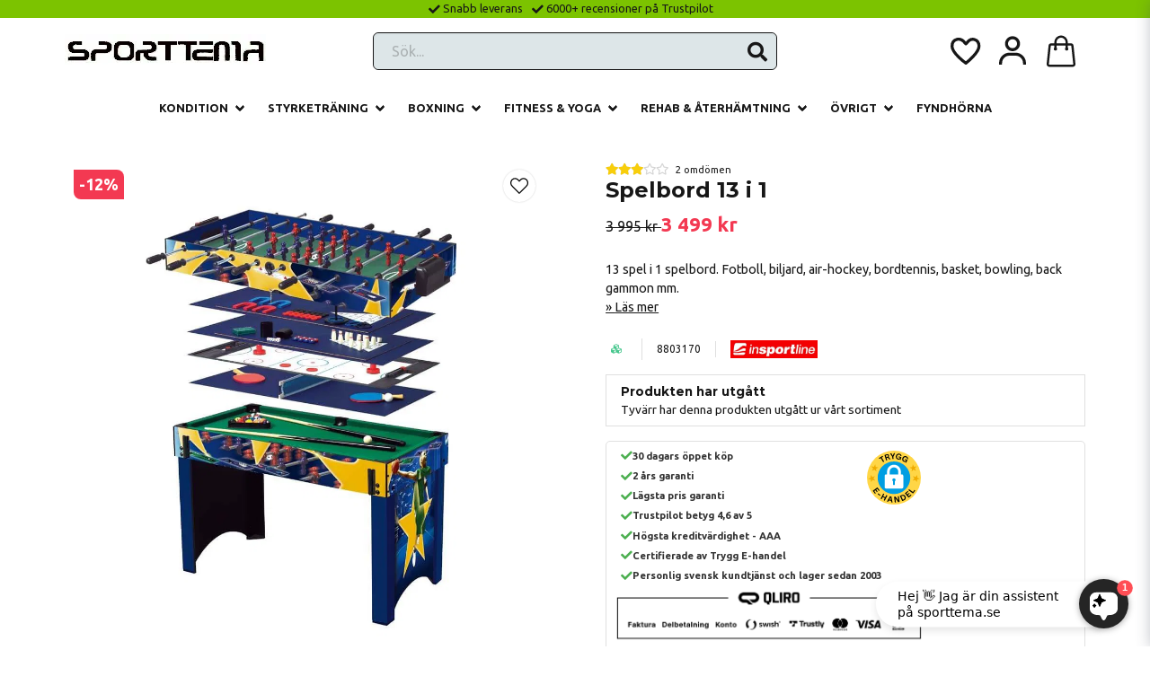

--- FILE ---
content_type: text/html; charset=UTF-8
request_url: https://sporttema.se/spelbord/fotbollsbord/spelbord-13-i-1
body_size: 39807
content:
<!DOCTYPE html>
<html lang="sv">

<!--

  ,****************,
 ********************
**/   __  _ _  _   \**
**   //\\// \\//    **
**   EHANDEL //     **
**\                /**
 ********************
  `****************`

LEVERERAT AV
NY EHANDEL | https://www.nyehandel.se

VISIT IP: 172.31.32.19
Datum/Tid: 2026-01-18 10:26:58

-->

<head>
    <meta charset="utf-8">
<meta http-equiv="X-UA-Compatible" content="IE=edge">
<meta name="viewport" content="width=device-width, initial-scale=1, maximum-scale=1, user-scalable=0">
<meta name="csrf-token" content="F1YJvi9IvBhT6gmZ8wLl3D5WrwBcpDFGeocIPyse">

<link rel="manifest" href="/manifest.json" crossorigin="use-credentials">

    <link rel="icon" href="https://d3dnwnveix5428.cloudfront.net/store_2ce93227-b0ba-4425-aa9a-3d15585b2ca6/images/dM54HQdN6G3fEx1p6j5LfhGTyDrg1OvbgTDmns4R.png"/>
    

    <link rel="alternate" hreflang="x-default" href="https://sporttema.se/spelbord/fotbollsbord/spelbord-13-i-1"/>
    <link rel="alternate" hreflang="sv-SE" href="https://sporttema.se/spelbord/fotbollsbord/spelbord-13-i-1"/>
    <link rel="alternate" hreflang="da-DK" href="https://sporttema.dk/spelbord/fotbollsbord/spelbord-13-i-1"/>
    <link rel="alternate" hreflang="no-NO" href="https://sporttema.no/spelbord/fotbollsbord/spelbord-13-i-1"/>
    <link rel="alternate" hreflang="fi-FI" href="https://sporttema.fi/spelbord/fotbollsbord/spelbord-13-i-1"/>

    <title>Spelbord 13 i 1</title>
    <meta name="title" content="Spelbord 13 i 1">
    <meta property="og:title" content="Spelbord 13 i 1">
    <meta property="twitter:title" content="Spelbord 13 i 1">
    <meta property="twitter:card" content="summary">
    <meta name="description" content="13 spel i 1 spelbord. Fotboll, biljard, air-hockey, bordtennis, basket, bowling, back gammon mm.">
    <meta property="og:description" content="13 spel i 1 spelbord. Fotboll, biljard, air-hockey, bordtennis, basket, bowling, back gammon mm.">
    <meta property="og:site_name" content="Sporttema Sverige AB">
    <meta name="author" content="Sporttema Sverige AB">
    <meta property="og:logo" content="https://nycdn.nyehandel.se/store_2ce93227-b0ba-4425-aa9a-3d15585b2ca6/images/qeaEUW4shEYAbpm1687768186.webp">
    <meta name="image" content="https://nycdn.nyehandel.se/store_2ce93227-b0ba-4425-aa9a-3d15585b2ca6/images/7e32a3084f41e83c578448c24fd714b5.jpg">
    <meta property="og:image" content="https://nycdn.nyehandel.se/store_2ce93227-b0ba-4425-aa9a-3d15585b2ca6/images/7e32a3084f41e83c578448c24fd714b5.jpg">
    <meta property="twitter:image" content="https://nycdn.nyehandel.se/store_2ce93227-b0ba-4425-aa9a-3d15585b2ca6/images/7e32a3084f41e83c578448c24fd714b5.jpg">
    <meta property="og:url" content="https://sporttema.se/spelbord/fotbollsbord/spelbord-13-i-1">
    <meta property="og:type" content="product">

    <link rel="canonical" href="https://sporttema.se/spelbord/fotbollsbord/spelbord-13-i-1" />
    <link rel="apple-touch-icon" sizes="180x180" href="https://nycdn.nyehandel.se/store_2ce93227-b0ba-4425-aa9a-3d15585b2ca6/images/dM54HQdN6G3fEx1p6j5LfhGTyDrg1OvbgTDmns4R.png?width=180&height=180" />
    <link rel="icon" sizes="192x192" type="image/png" href="https://nycdn.nyehandel.se/store_2ce93227-b0ba-4425-aa9a-3d15585b2ca6/images/dM54HQdN6G3fEx1p6j5LfhGTyDrg1OvbgTDmns4R.png?width=192&height=192" />
    <link rel="icon" sizes="96x96" type="image/png" href="https://nycdn.nyehandel.se/store_2ce93227-b0ba-4425-aa9a-3d15585b2ca6/images/dM54HQdN6G3fEx1p6j5LfhGTyDrg1OvbgTDmns4R.png?width=96&height=96" />
    <link rel="icon" sizes="32x32" type="image/png" href="https://nycdn.nyehandel.se/store_2ce93227-b0ba-4425-aa9a-3d15585b2ca6/images/dM54HQdN6G3fEx1p6j5LfhGTyDrg1OvbgTDmns4R.png?width=32&height=32" />
    <link rel="icon" sizes="16x16" type="image/png" href="https://nycdn.nyehandel.se/store_2ce93227-b0ba-4425-aa9a-3d15585b2ca6/images/dM54HQdN6G3fEx1p6j5LfhGTyDrg1OvbgTDmns4R.png?width=16&height=16" />





    <script type="text/javascript" async="" src="https://static.klaviyo.com/onsite/js/klaviyo.js?company_id=TqCxHN"></script>
<script type="text/javascript">
    !function(){if(!window.klaviyo){window._klOnsite=window._klOnsite||[];try{window.klaviyo=new Proxy({},{get:function(n,i){return"push"===i?function(){var n;(n=window._klOnsite).push.apply(n,arguments)}:function(){for(var n=arguments.length,o=new Array(n),w=0;w<n;w++)o[w]=arguments[w];var t="function"==typeof o[o.length-1]?o.pop():void 0,e=new Promise((function(n){window._klOnsite.push([i].concat(o,[function(i){t&&t(i),n(i)}]))}));return e}}})}catch(n){window.klaviyo=window.klaviyo||[],window.klaviyo.push=function(){var n;(n=window._klOnsite).push.apply(n,arguments)}}}}();
    if (typeof klaviyo != 'undefined') {
        klaviyo.push(['identify', {'email' : ""}]);
    }

</script>
<script>
    // Consent Mode prep
    window.dataLayer = window.dataLayer || [];
    function gtag(){dataLayer.push(arguments);}

    if(localStorage.getItem('consentMode') === null){

        const consentMode = {
            'functionality_storage': 'granted',
            'ad_storage': 'denied',
            'ad_user_data': 'denied',
            'ad_personalization': 'denied',
            'analytics_storage': 'denied'
        };
        localStorage.setItem('consentMode', JSON.stringify(consentMode));
        gtag('consent', 'default', consentMode);
        window.dataLayer.push({
            'event': 'cookie_consent_update',
            'value': JSON.parse(localStorage.getItem('consentMode')),
        })
    } else {
        gtag('consent', 'default', JSON.parse(localStorage.getItem('consentMode')));

        window.dataLayer.push({
            'event': 'cookie_consent_update',
            'value': JSON.parse(localStorage.getItem('consentMode')),
        })
    }
</script>

    <script async src="https://www.googletagmanager.com/gtag/js?id=G-M8X400E1Q8"></script>
    <script>
        window.dataLayer = window.dataLayer || [];
        function gtag(){dataLayer.push(arguments);}
        gtag('js', new Date());

        gtag('config', 'G-M8X400E1Q8' , {'allow_enhanced_conversions':true});
        gtag('set', 'url_passthrough', true);
        gtag('set', 'ads_data_redaction', true);
    </script>


    <!-- Google Tag Manager -->
    <script>(function(w,d,s,l,i){w[l]=w[l]||[];w[l].push({'gtm.start':
                new Date().getTime(),event:'gtm.js'});var f=d.getElementsByTagName(s)[0],
            j=d.createElement(s),dl=l!='dataLayer'?'&l='+l:'';j.async=true;j.src=
            'https://www.googletagmanager.com/gtm.js?id='+i+dl;f.parentNode.insertBefore(j,f);
        })(window,document,'script','dataLayer', 'GTM-W69J2RP');</script>
    <!-- End Google Tag Manager -->



    <script>
        !function(f,b,e,v,n,t,s)
        {if(f.fbq)return;n=f.fbq=function(){n.callMethod?
            n.callMethod.apply(n,arguments):n.queue.push(arguments)};
            if(!f._fbq)f._fbq=n;n.push=n;n.loaded=!0;n.version='2.0';
            n.queue=[];t=b.createElement(e);t.async=!0;
            t.src=v;s=b.getElementsByTagName(e)[0];
            s.parentNode.insertBefore(t,s)}(window, document,'script',
            'https://connect.facebook.net/en_US/fbevents.js');
        fbq('init', 1504949140259289);
    </script>



<script src="https://cert.tryggehandel.net/js/script.js?id=381db8ce-97a7-4f20-bc61-8901985b627f" defer async></script>

<script>
  if (window.location.hostname === "sporttema.se") {
    var script = document.createElement("script");
    script.src = "https://files.userlink.ai/public/embed.min.js";
    script.charset = "utf-8";
    script.id = "bai-scr-emb";
    script.setAttribute("data-cid", "67ebdc7b3536451403554365");
    script.async = true;

    document.head.appendChild(script);
  }
</script>

<script>
  if (window.location.hostname === "sporttema.no") {
    var script = document.createElement("script");
    script.src = "https://files.userlink.ai/public/embed.min.js";
    script.charset = "utf-8";
    script.id = "bai-scr-emb";
    script.setAttribute("data-cid", "67ef98293fe01723eec4715f");
    script.async = true;
    
    document.head.appendChild(script);
  }
</script>

<script>
  if (window.location.hostname === "sporttema.dk") {
    var script = document.createElement("script");
    script.src = "https://files.userlink.ai/public/embed.min.js";
    script.charset = "utf-8";
    script.id = "bai-scr-emb";
    script.setAttribute("data-cid", "67ef983f3fe01723eec4716f");
    script.async = true;

    document.head.appendChild(script);
  }
</script>

<script>
  if (window.location.hostname === "sporttema.fi") {
    var script = document.createElement("script");
    script.src = "https://files.userlink.ai/public/embed.min.js";
    script.charset = "utf-8";
    script.id = "bai-scr-emb";
    script.setAttribute("data-cid", "67ef984e3fe01723eec47177");
    script.async = true;

    document.head.appendChild(script);
  }
</script>

<script defer id="pertentoScript" src="https://app.pertento.ai/pertentoRuntime.js?website-id=4218"></script>

<script type="text/javascript">
  (function() {
                    var aws = document.createElement('script');
                    aws.type = 'text/javascript';
                    if (typeof(aws.async) != "undefined") { aws.async = true; }
                    aws.src = 'https://d1pna5l3xsntoj.cloudfront.net/scripts/company/awAddGift.js#0E686802140CDC75EE3E94347A1E6B36';
                    var s = document.getElementsByTagName('script')[0];
                    s.parentNode.insertBefore(aws, s);
            })();
</script>



<style>
  .fitness-equipment-landing * {
    margin: 0;
    padding: 0;
    box-sizing: border-box;
  }

  .fitness-equipment-landing {
    font-family: -apple-system, BlinkMacSystemFont, "Segoe UI", Arial,
      sans-serif;
    color: #666;
    line-height: 1.6;
    max-width: 100%;
    overflow-x: hidden;
  }

  .fitness-equipment-hero {
    text-align: center;
    padding: 60px 30px 40px 30px;
    background: #f9f9f9;
  }

  .fitness-equipment-hero h1 {
    font-size: 40px;
    color: #333;
    margin-bottom: 30px;
    font-weight: 700;
    letter-spacing: 1px;
  }

  .fitness-equipment-hero p {
    font-size: 22px;
    margin-bottom: 30px;
    color: #444;
  }

  /* Benefits */
  .fitness-equipment-benefits {
    padding: 60px 30px;
    background: #fff;
  }

  .fitness-equipment-benefits h2 {
    text-align: center;
    font-size: 32px;
    color: #333;
    margin-bottom: 40px;
  }

  .fitness-equipment-benefit-grid {
    display: grid;
    grid-template-columns: 1fr;
    gap: 30px;
    max-width: 900px;
    margin: 0 auto;
  }

  @media (min-width: 600px) {
    .fitness-equipment-benefit-grid {
      grid-template-columns: repeat(2, 1fr);
    }
  }

  @media (min-width: 900px) {
    .fitness-equipment-benefit-grid {
      grid-template-columns: repeat(4, 1fr);
    }
  }

  .fitness-equipment-benefit {
    text-align: center;
    padding: 30px;
  }

  .fitness-equipment-benefit svg {
    width: 60px;
    height: 60px;
    margin-bottom: 20px;
    fill: #30a834;
  }

  .fitness-equipment-benefit h3 {
    font-size: 22px;
    color: #333;
    margin-bottom: 12px;
  }

  .fitness-equipment-benefit p {
    font-size: 18px;
  }

  .fitness-equipment-gallery {
    padding: 60px 30px;
    background: #f9f9f9;
  }

  .fitness-equipment-gallery h2 {
    text-align: center;
    font-size: 32px;
    color: #333;
    margin-bottom: 40px;
  }

  .fitness-equipment-gallery-grid {
    display: grid;
    grid-template-columns: 1fr;
    gap: 30px;
    max-width: 1000px;
    margin: 0 auto;
  }

  @media (min-width: 600px) {
    .fitness-equipment-gallery-grid {
      grid-template-columns: repeat(3, 1fr);
    }
  }

  .fitness-equipment-gallery-item {
    position: relative;
    overflow: hidden;
    border-radius: 8px;
    cursor: pointer;
  }

  .fitness-equipment-gallery-item img {
    width: 100%;
    height: auto;
    display: block;
    transition: filter 0.5s ease, opacity 0.5s ease 0.5s;
    filter: blur(0px);
  }

  .fitness-equipment-gallery-item video {
    position: absolute;
    top: 0;
    left: 0;
    width: 100%;
    height: 100%;
    object-fit: cover;
    opacity: 0;
    transition: opacity 0.5s ease;
  }

  .fitness-equipment-gallery-item:hover img {
    filter: blur(8px);
    opacity: 0;
  }

  .fitness-equipment-gallery-item.show-video video {
    opacity: 1;
  }

  /* Image-Info Pairs Section */
  .info-pairs-v2 {
    padding: 60px 30px;
    background: #fff;
    margin: 0;
  }

  .info-pairs-v2 h2 {
    text-align: center;
    font-size: 32px;
    color: #333;
    margin-bottom: 40px;
    margin-top: 0;
  }

  .info-pair-v2 {
    display: grid;
    grid-template-columns: 1fr 1fr;
    gap: 60px;
    max-width: 1200px;
    margin: 0 auto 80px;
    align-items: center;
  }

  .info-pair-v2:last-child {
    margin-bottom: 0;
  }

  @media (max-width: 768px) {
    .info-pair-v2 {
      grid-template-columns: 1fr;
      gap: 30px;
    }
  }

  .info-pair-v2.reverse {
    direction: rtl;
  }

  .info-pair-v2.reverse>* {
    direction: ltr;
  }

  .info-image-v2 {
    border-radius: 20px;
    overflow: hidden;
    box-shadow: 0 20px 60px rgba(48, 168, 52, 0.2);
    transition: transform 0.6s;
  }

  .info-image-v2:hover {
    transform: scale(1.05);
  }

  .info-image-v2 img {
    width: 100%;
    display: block;
  }

  .info-content-v2 {
    padding: 20px;
  }

  .info-title-v2 {
    font-size: 32px;
    font-weight: 700;
    color: #333;
    margin-bottom: 20px;
    line-height: 1.2;
  }

  .info-title-v2 span {
    color: #30a834;
    background: none;
    -webkit-background-clip: initial;
    -webkit-text-fill-color: initial;
    background-clip: initial;
  }

  .info-description-v2 {
    font-size: 18px;
    color: #444;
    line-height: 1.8;
    margin-bottom: 25px;
  }

  .info-list-v2 {
    list-style: none;
  }

  .info-list-v2 li {
    font-size: 18px;
    color: #333;
    padding: 12px 0;
    padding-left: 35px;
    position: relative;
  }

  .info-list-v2 li::before {
    content: "✓";
    position: absolute;
    left: 0;
    color: #30a834;
    font-weight: 700;
    font-size: 20px;
  }

  /* Reviews */
  .fitness-equipment-reviews {
    padding: 60px 30px;
    background: #fff;
  }

  .fitness-equipment-reviews h2 {
    text-align: center;
    font-size: 32px;
    color: #333;
    margin-bottom: 40px;
  }

  .fitness-equipment-review-grid {
    display: grid;
    grid-template-columns: 1fr;
    gap: 30px;
    max-width: 900px;
    margin: 0 auto;
  }

  @media (min-width: 768px) {
    .fitness-equipment-review-grid {
      grid-template-columns: repeat(2, 1fr);
    }
  }

  .fitness-equipment-review {
    background: #f9f9f9;
    padding: 30px;
    border-radius: 8px;
  }

  .fitness-equipment-review-stars {
    color: #ffa500;
    margin-bottom: 15px;
    font-size: 22px;
  }

  .fitness-equipment-review p {
    font-size: 18px;
    font-style: italic;
    margin-bottom: 15px;
  }

  .fitness-equipment-review-author {
    font-size: 16px;
    font-weight: 600;
    color: #333;
  }

  .fitness-equipment-badges {
    padding: 60px 30px;
    background: #fff;
    text-align: center;
  }

  .fitness-equipment-badges h2 {
    font-size: 32px;
    color: #333;
    margin-bottom: 40px;
  }

  .fitness-equipment-badge-grid {
    display: flex;
    justify-content: center;
    gap: 50px;
    flex-wrap: wrap;
    max-width: 1000px;
    margin: 0 auto;
  }

  .fitness-equipment-badge {
    display: flex;
    flex-direction: column;
    align-items: center;
  }

  .fitness-equipment-badge svg {
    width: 80px;
    height: 80px;
    margin-bottom: 15px;
    fill: #30a834;
  }

  .fitness-equipment-badge p {
    font-size: 18px;
    font-weight: 600;
    color: #333;
  }

  /* Specs */
  .fitness-equipment-specs {
    padding: 60px 30px;
    background: #f9f9f9;
  }

  .fitness-equipment-specs h2 {
    text-align: center;
    font-size: 32px;
    color: #333;
    margin-bottom: 40px;
  }

  .fitness-equipment-specs-grid {
    display: grid;
    grid-template-columns: 1fr;
    gap: 30px;
    max-width: 800px;
    margin: 0 auto;
  }

  @media (min-width: 600px) {
    .fitness-equipment-specs-grid {
      grid-template-columns: repeat(2, 1fr);
    }
  }

  .fitness-equipment-spec {
    background: #fff;
    padding: 30px;
    border-radius: 8px;
    display: flex;
    align-items: start;
  }

  .fitness-equipment-spec strong {
    color: #333;
    margin-right: 12px;
  }

  .fitness-equipment-specs-table {
    max-width: 800px;
    margin: 0 auto;
    width: 100%;
    border-collapse: collapse;
    background: #fff;
    box-shadow: 0 0 20px rgba(0, 0, 0, 0.05);
    border-radius: 10px;
    overflow: hidden;
  }

  .fitness-equipment-specs-table tr:nth-child(even) {
    background: #f9f9f9;
  }

  .fitness-equipment-specs-table td {
    padding: 15px 20px;
    border-bottom: 1px solid #eee;
    font-size: 16px;
  }

  .fitness-equipment-specs-table tr:last-child td {
    border-bottom: none;
  }

  .fitness-equipment-specs-table td:first-child {
    font-weight: 600;
    color: #333;
    width: 40%;
  }

  /* CTA Section */
  .fitness-equipment-cta-section {
    padding: 70px 30px;
    background: linear-gradient(135deg, #30a834 0%, #30a834 100%);
    text-align: center;
    color: #fff;
  }

  .fitness-equipment-cta-section h2 {
    font-size: 36px;
    margin-bottom: 25px;
  }

  .fitness-equipment-cta-section p {
    font-size: 24px;
    margin-bottom: 35px;
  }

  .fitness-equipment-cta-action {
    display: inline-block;
    background: #fff;
    color: #30a834;
    padding: 18px 50px;
    text-decoration: none;
    border-radius: 6px;
    font-weight: 700;
    font-size: 22px;
    transition: all 0.3s;
    margin-top: 10px;
  }

  .fitness-equipment-cta-action:hover {
    background: #f0f0f0;
    color: #267a27;
  }

  .fitness-equipment-faq {
    padding: 60px 30px;
    background: #fff;
  }

  .fitness-equipment-faq h2 {
    text-align: center;
    font-size: 32px;
    color: #333;
    margin-bottom: 40px;
  }

  .fitness-equipment-faq-item {
    max-width: 800px;
    margin: 0 auto 30px;
    background: #f9f9f9;
    padding: 30px;
    border-radius: 8px;
  }

  .fitness-equipment-faq-item h3 {
    font-size: 22px;
    color: #333;
    margin-bottom: 15px;
  }

  .fitness-equipment-faq-item p {
    font-size: 18px;
  }

  .fitness-equipment-footer {
    padding: 40px 30px;
    background: #333;
    text-align: center;
    color: #fff;
  }

  .fitness-equipment-footer p {
    font-size: 20px;
  }
</style>







<script>
// Fäller ut varukorgen och slide ner

 const cart_animation_styles = `
  /* Cart wrapper */
  #cart-side-wrap {
    pointer-events: none;
  }

  #cart-side-wrap.is-active {
    pointer-events: auto;
  }

  /* Items slide down from top one by one */
  #cartAside .section.items .item {
    opacity: 0;
    transform: translateY(-30px);
    transition: opacity 0.5s ease, transform 0.5s ease;
  }

  #cart-side-wrap.is-active #cartAside .section.items .item {
    opacity: 1;
    transform: translateY(0);
  }

#cart-side-wrap.is-active #cartAside .section.items .item {
    transition-delay: calc(0.3s + (var(--item-index) * 0.15s));
    }

  /* Footer slides down after items */
  #cartAside .section.footer {
    opacity: 0;
    transform: translateY(-30px);
    transition: opacity 0.5s ease, transform 0.5s ease;
  }

  #cart-side-wrap.is-active #cartAside .section.footer {
    opacity: 1;
    transform: translateY(0);
    transition-delay: calc(0.5s + (var(--total-items) * 0.15s));
  }
`;

// Inject styles into the page
function injectStyles() {
  const styleSheet = document.createElement('style');
  styleSheet.textContent = cart_animation_styles;
  document.head.appendChild(styleSheet);
}

// Initialize the cart animations
function initCartAnimations() {
  injectStyles();

  const cartWrap = document.getElementById('cart-side-wrap');
  const cartOverlay = document.getElementById('cart-overlay');
  const closeButton = cartWrap.querySelector('.close-cart');
  const continueButton = cartWrap.querySelector('.continue-shopping');
  const addToCartButtons = document.querySelectorAll('.button.buy');
  const openCartButton = document.getElementById('cart-button');

  addToCartButtons.forEach((button) => {
    button.addEventListener('click', toggleCart);
  });
  const originalCartItems = document.querySelectorAll('#cartAside .section.items .item');
    originalCartItems.forEach((item, index) => {
    item.style.setProperty('--item-index', index);
    });

    // Set --total-items for footer
    const originalCartFooter = document.querySelector('#cartAside .section.footer');
    originalCartFooter.style.setProperty('--total-items', originalCartItems.length);

  // Toggle cart function
  function toggleCart() {
      const dynamicCartItems = document.querySelectorAll('#cartAside .section.items .item');
        dynamicCartItems.forEach((item, index) => {
        item.style.setProperty('--item-index', index);
        });

        // Set --total-items for footer
        const dynamicCartFooter = document.querySelector('#cartAside .section.footer');
        dynamicCartFooter.style.setProperty('--total-items', dynamicCartItems.length);

  }

  if (closeButton) {
    closeButton.addEventListener('click', toggleCart);
  }

  if (continueButton) {
    continueButton.addEventListener('click', toggleCart);
  }

  if (cartOverlay) {
    cartOverlay.addEventListener('click', toggleCart);
  }

  if (openCartButton) {
    openCartButton.addEventListener('click', toggleCart);
  }

  document.addEventListener('keydown', function(e) {
    if (e.key === 'Escape' && cartWrap.classList.contains('is-active')) {
      toggleCart();
    }
  });

  window.toggleCart = toggleCart;
}

// Initialize when DOM is ready
if (document.readyState === 'loading') {
  document.addEventListener('DOMContentLoaded', initCartAnimations);
} else {
  initCartAnimations();
}
</script>


  <script defer src="//widget.trustpilot.com/bootstrap/v5/tp.widget.sync.bootstrap.min.js"></script>

    <script type="application/ld+json">{"WebSite":{"@context":"https:\/\/schema.org","@type":"WebSite","url":"https:\/\/sporttema.se","potentialAction":{"@type":"SearchAction","target":{"@type":"EntryPoint","urlTemplate":"https:\/\/sporttema.se\/sv\/search?query={search_term_string}"},"query-input":"required name=search_term_string"}},"Organization":{"@context":"https:\/\/schema.org","@type":"Organization","url":"https:\/\/sporttema.se","logo":"https:\/\/nycdn.nyehandel.se\/store_2ce93227-b0ba-4425-aa9a-3d15585b2ca6\/images\/qeaEUW4shEYAbpm1687768186.webp"},"Product":{"@context":"https:\/\/schema.org","@type":"Product","name":"Spelbord 13 i 1","description":"<p>Mått hela spelet 113x62x81 cm<\/p><p>Vikt 39 kg<\/p><p>&nbsp;<br><\/p><p>Spel&nbsp;<\/p><p>Fotboll (2 x 11 spelare, 2 bollar)<\/p><p>Basketball (liten boll inkluderad)<\/p><p>Push-hockey (2 strikers, 2 pucks)<\/p><p>Ping-pong (net, 2 rack och&nbsp; 2 bollar)<\/p><p>Mini biljard (set bollar, 2 köer, triangel, 2 kalk)<\/p><p>Kort och tärning<\/p><p>Mini-bowling (bowling set)<\/p><p>Schack (Uppsättning spelpjäser)<\/p><p>Dam (set for draughts)<\/p><p>Backgammon (set för backgammon)<\/p><p>Shuffle board (shuffleboard set)<\/p><p>Hästskokastning (set för hästsko)<\/p><p>Ring toss - kasta ring på mål (set för Ring toss)&nbsp;<\/p>","sku":"8803170","gtin":"8595153631703","offers":{"@type":"Offer","url":"https:\/\/sporttema.se\/sv\/products\/spelbord-13-i-1","availability":"https:\/\/schema.org\/InStock","price":3499,"priceCurrency":"SEK","itemCondition":"https:\/\/schema.org\/NewCondition"},"category":"Övrigt \/ Spelbord","brand":{"@type":"Brand","name":"Insportline"},"image":["https:\/\/nycdn.nyehandel.se\/store_2ce93227-b0ba-4425-aa9a-3d15585b2ca6\/images\/7e32a3084f41e83c578448c24fd714b5.jpg?width=400&height=400","https:\/\/nycdn.nyehandel.se\/store_2ce93227-b0ba-4425-aa9a-3d15585b2ca6\/images\/237f59b93e27d1cb8184d545048517c1.jpg?width=400&height=400","https:\/\/nycdn.nyehandel.se\/store_2ce93227-b0ba-4425-aa9a-3d15585b2ca6\/images\/450b3046e68d25f709bd419f9726c75f.jpg?width=400&height=400","https:\/\/nycdn.nyehandel.se\/store_2ce93227-b0ba-4425-aa9a-3d15585b2ca6\/images\/b68813971aa305dc4e2e7c7feb09fbab.jpg?width=400&height=400","https:\/\/nycdn.nyehandel.se\/store_2ce93227-b0ba-4425-aa9a-3d15585b2ca6\/images\/7ada196970fee786e920377d63a2a8e1.jpg?width=400&height=400"],"aggregateRating":{"@type":"AggregateRating","ratingValue":3,"reviewCount":2},"review":[{"@type":"review","author":{"@type":"Person","name":"Sandra"},"reviewRating":{"@type":"Rating","bestRating":"5","ratingValue":5,"worstRating":"1"}},{"@type":"review","author":{"@type":"Person","name":"Anamica"},"reviewRating":{"@type":"Rating","bestRating":"5","ratingValue":1,"worstRating":"1"}}]},"BreadcrumbList":{"@context":"https:\/\/schema.org","@type":"BreadcrumbList","itemListElement":[{"@type":"ListItem","position":1,"item":{"@id":"https:\/\/sporttema.se\/sv\/categories\/ovrigt-100","name":"Övrigt","image":null}},{"@type":"ListItem","position":2,"item":{"@id":"https:\/\/sporttema.se\/spelbord","name":"Spelbord","image":null}},{"@type":"ListItem","position":3,"item":{"@id":"https:\/\/sporttema.se\/spelbord","name":"Spelbord","image":null}},{"@type":"ListItem","position":4,"item":{"@id":"https:\/\/sporttema.se\/spelbord\/fotbollsbord\/spelbord-13-i-1","name":"Spelbord 13 i 1","image":null}}]}}</script>

    <link rel="stylesheet" href="/themes/foundation/css/foundation.css?id=f856d9d4af1189e7c0d68b318b1bf59f">

    <link rel="stylesheet" href="https://cdn.jsdelivr.net/gh/lipis/flag-icons@7.0.0/css/flag-icons.min.css" />

            <link rel="preconnect" href="https://fonts.gstatic.com">
        <link href="https://fonts.googleapis.com/css2?family=Montserrat:wght@400;700&amp;display=swap" rel="stylesheet">
    
    <script src="https://www.google.com/recaptcha/api.js?hl=sv" async defer></script>

    <style type="text/css" id="nyts">
        :root{ --primary-color:#070707;--body-background:#fff;--text-color:#171717;--title-color:#171717;--body-font-family:BlinkMacSystemFont,-apple-system,"Segoe UI","Roboto","Oxygen","Ubuntu","Cantarell","Fira Sans","Droid Sans","Helvetica Neue","Helvetica","Arial",sans-serif;--title-font-family:'Montserrat',sans-serif;--body-font-size:0.8em;--topbar-height:20px;--topbar-background:#7cc300;--topbar-color:#171717;--topbar-font-size:1em;--topbar-usp-icon-color:#171717;--announcement-background:#27AF60;--announcement-color:#171717;--announcement-action-background:#171717;--announcement-action-color:#000;--announcement-font-size:2em;--announcement-padding:5px;--header-height:100px;--header-height-touch:65px;--header-background:#FFFFFF;--header-background-touch:#FFFFFF;--header-icon-color:#171717;--header-icon-color-touch:#171717;--header-cart-badge-background:#070707;--header-cart-badge-color:#fff;--header-brand-image-max-width:300px;--header-brand-image-max-height:75px;--header-brand-image-max-width-touch:143px;--header-brand-image-max-height-touch:35px;--header-icon-size:40px;--header-icon-size-touch:34px;--campaign-bar-background:#000;--campaign-bar-color:#fff;--campaign-bar-font-size:02em;--campaign-bar-justify:center;--campaign-bar-font-weight:bold;--campaign-bar-padding:10px;--navbar-color:#171717;--navbar-background:#FFFFFF;--navbar-hover-background:#fff;--navbar-hover-color:#070707;--navbar-dropdown-background:#fff;--navbar-dropdown-color:#171717;--navbar-justify:center;--breadcrumb-background:#FFFFFF;--breadcrumb-color:#171717;--breadcrumb-color-hover:#171717;--breadcrumb-font-size:0.8em;--breadcrumb-justify:center;--category-description-background:#fff;--category-description-color:#000;--product-box-border-radius:12px;--product-box-border-color:#171717;--product-box-border-size:1px;--product-box-padding:20px;--product-list-buy-button-background:#319e4f;--product-list-buy-button-border-color:#319e4f;--product-list-buy-button-color:#fff;--product-box-text-align:none;--product-box-image-object-fit:contain;--button-buy-background:#2e9e4f;--button-buy-color:#fff;--button-border-radius:0px;--checkout-button-background:#070707;--checkout-button-border-color:#070707;--checkout-button-color:#fff;--primary-button-background:#070707;--primary-button-border-color:#070707;--primary-button-color:#fff;--secondary-button-background:#fff;--secondary-button-border-color:#dfdfdf;--secondary-button-color:#171717;--search-box-color:null;--search-box-border-radius:6px;--search-box-border-size:1px;--search-box-border-color:#171717;--search-box-background:#DDE6E8;--search-box-width:450px;--search-box-height:42px;--search-box-icon-color:#171717;--search-box-dropdown-background:#fff;--search-box-dropdown-hover-background:null;--search-box-dropdown-color:#171717;--tag-border-radius:4px;--tag-background:#070707;--tag-border-color:#070707;--tag-color:#fff;--tag-font-size:0.7em;--pagination-border-radius:0px;--pagination-border-color:#171717;--pagination-background:#fff;--pagination-color:#171717;--pagination-current-border-color:#070707;--pagination-current-background:#070707;--pagination-current-color:#fff;--footer-background:#24292b;--footer-color:#FFFFFF;--footer-title-color:#FFFFFF;--footer-link-color:#FFFFFF;--footer-top-bottom-space:50px;--footer-link-color-hover:#FFFFFF;--checkout-background:#fff;--checkout-header-background:#171717;--checkout-header-color:#fff;--checkout-header-height:40px;--checkout-header-height-touch:40px;--progressbar-height:16px;--progressbar-border-radius:6px;--progressbar-background:#e4e4e4;--progressbar-color:#171717;--progressbar-border-color:transparent;--flex-grid-width:5px;--mobile-tabs-background:#f5f5f5;--mobile-tabs-color:#171717;--mobile-tabs-active-background:#fff;--mobile-tabs-active-color:#171717;--mobile-sub-title-background:#070707;--mobile-sub-title-color:#fff;--mobile-sub-show-all-background:#f5f5f5;--mobile-sub-show-all-color:#000;--mobile-go-back-background:#fff;--mobile-go-back-color:#171717; }#aaa_logo,.teh-certificate {  margin: 0 auto;}header .main-bar {  flex-grow: 1;  display: flex;  align-items: center;  padding: 0 0.5rem;}header .main-bar .brand a {  display: flex;}header .main-bar .main-bar__content {  width: 100%;  display: flex;  align-items: center;  justify-content: space-between;}header .main-bar .main-bar__content>* {  width: 33.33%;  display: flex;}header .main-bar .main-bar__content>div:last-child {  justify-content: flex-end;}header .main-bar .main-bar__content .search {  max-width: 100%;}header .main-bar .main-bar__content .actions {  align-items: center;}header .main-bar .main-bar__content .actions .customer-type-select {  margin-right: .5rem;}header .main-bar .main-bar__content__left .hamburger {  height: auto;  padding: 0;  margin-right: 1rem;  display: flex;}header .main-bar .main-bar__content__center {  justify-content: center;}header .main-bar .brand img {  width: 220px;}header .button.cart-button .badge {  right: -4px;}header nav.navbar .navbar-menu li.navbar-item a {  text-transform: uppercase;}footer a:hover {  color: white;}.product-card .details-wrapper {  flex-grow: 1;  display: flex;  flex-direction: column;}.product-card .details {  display: flex;  flex-direction: column;}.product-card .details a {  flex-grow: 1;}.product-card .details .name {  text-overflow: initial;  white-space: normal;}.product-card .product-card-inventory-status {  font-size: .8rem;}.trustpilot-widget {  margin-top: .5rem;}.product-page .product-detail {  margin-top: unset;}article.section:has(.container.product-detail) {  padding-top: 1.5rem;}@media screen and (max-width: 1023px) {  header {    border-color: #273c54;  }  body.header-fixed-shrinked header {    height: 57px;  }  header .main-bar .main-bar__content {    padding: 0 0.5rem;  }  header .main-bar .main-bar__content>* {    width: auto;  }  header .main-bar .brand img {    width: 145px;  }  header .main-bar .main-bar__content .main-bar__content__center a {}  header .main-bar .main-bar__content .actions .account-button,  header .main-bar .main-bar__content .actions .customer-select-with-label {    display: none;  }  header .main-bar .main-bar__content .main-bar__content__center {    width: auto;  }  header .main-bar .main-bar__content__left .hamburger {    height: var(--header-icon-size);    width: var(--header-icon-size);    width: auto;  }  header .main-bar .main-bar__content .search {    display: none;  }  header .main-bar .main-bar__content .search.active {    left: 0;    position: absolute;    top: 0;    width: 100%;    z-index: 41;    display: block;    padding: 0 .5rem;  }  header .main-bar .main-bar__content .search .search-box {    width: 100%;  }  .product-card .product-card__main .offer-inventory {    flex-direction: column;  }  .product-card .product-card__main .offer-inventory .price {    margin: 0;  }  .product-card a {    font-size: .85rem;  }  .product-card .product-card__main .product-card__main__title a {    font-size: .85rem;  }  .product-card .buy-controls.is-medium .button {    font-size: .8rem;  }  .product-card .brand-reviews {    flex-direction: column;    align-items: flex-start;  }  .product-page .container {    width: 100%;  }  .product-page .product-information {    flex-direction: column;  }  header .main-bar .main-bar__content .actions .button {    padding-left: .5rem;    padding-right: .5rem;  }  header .actions .button .icon svg {    width: 26px;    height: 26px;  }  .product-information-wrapper {    background: #000000 !important;    padding: 0.5rem;    margin: 0;    font-size: .85rem;  }}.accordion {  border: 1px solid #000000;  overflow: hidden;  border-radius: 6px;}.accordion a.accordion-button,.accordion button.accordion-button {  align-items: center;  background: #000000;  border: none;  color: white;  display: flex;  font-size: 1rem;  font-weight: 400;  justify-content: space-between;  outline: none;  padding: .5rem .75rem;  position: relative;  width: 100%;  border-radius: 6px;}/* hides at checkout *//* .coupon-code,.coupon-code__form {  display: none;} */.custom-product-usp {  background: #ffffff;  /* Vit bakgrundsfärg */  padding: 0.4rem;  /* Mindre padding */  font-size: 0.7rem;  /* Mindre textstorlek */  margin: 0.5rem 0;  /* Standard marginal */  border: 1px solid #e0e0e0;  /* Tunn ram */  border-radius: 5px;  /* Lätt rundade hörn */  color: #333;  /* Neutral textfärg */}.custom-product-usp h4 {  text-transform: uppercase;  font-weight: bold;  font-size: 0.75rem;  /* Mindre rubrikstorlek */  margin-bottom: 0.25rem;  /* Mindre avstånd under rubriken */  color: #4CAF50;  /* Grön textfärg för rubriken */}.custom-product-usp ul {  list-style: none;  /* Ta bort standardpunktlista */  padding: 0;  margin: 0;  display: grid;  gap: 0.2rem;  /* Mindre avstånd mellan punkterna */}.custom-product-usp li {  display: flex;  align-items: center;  /* Justera text och ikon vertikalt */  gap: 0.2rem;  /* Mindre avstånd mellan ikon och text */}.custom-product-usp li:before {  content: "\f00c";  /* Font Awesome checkmark */  font-family: "Font Awesome 5 Free";  /* Font Awesome font */  font-weight: 900;  /* Fet stil för ikonen */  color: #4CAF50;  /* Grön färg för bocken */  font-size: 0.8rem;  /* Mindre ikonstorlek */  margin-left: 10px;  /* Indrag på 10px för bocken */}.column:has(>.country-select) {  display: none;}.payment h2,.checkout #main-breadcrumb {  display: none;}.checkout .section {  padding-top: 0;}.newsletter-subscription {  margin-top: -20px;  margin-bottom: -20px;}header.checkout .container .title::before,header.checkout .container .title::after {  display: block;  content: "";  width: 50px;  height: 25px;}header.checkout .container .title::before {  background: no-repeat center / contain url('https://cert.tryggehandel.net/js/logo.svg?v=20251023105600');  margin-right: 25px;}header.checkout .container .title::after {  background: no-repeat center / contain url('https://nyehandel-storage.s3.eu-north-1.amazonaws.com/store_2ce93227-b0ba-4425-aa9a-3d15585b2ca6/files/media/BisnodeAAA-.png');  margin-left: 25px;}@media screen and (max-width: 1023px) {  header.checkout .container .title {    font-size: 0;  }  header.checkout .container .title::before {    margin-right: 4px;  }  header.checkout .container .title::after {    margin-left: 4px;  }}#delivery-info {  font-size: 12px;  /* ändrar storleken */  color: #2a7a2a;  /* samma gröna som lagerstatus */  margin-top: 4px;  /* lite luft ovanför */  margin-left: 5px;  /* lite luft vänster */  font-weight: bold;  /* gör texten fet */}#usp-section {  position: relative;  /* gör att barn kan positioneras relativt till denna */}#usp-section .teh-certificate {  position: absolute;  top: 10px;  /* avstånd från toppen */  left: 290px;  /* avstånd från höger */  z-index: 10;  /* säkerställer att den ligger över texten */}button.button.buy {  border: none;  /* Tar bort standardram */  border-radius: 6px;  /* Rundade hörn */  cursor: pointer;  /* Pekaren ändras till hand */  transition: transform 0.2s ease;}button.button.buy:hover {  transform: scale(1.02);  /* Liten zoom-effekt vid hover */}a.button.button.buy {  border: none;  /* Tar bort standardram */  border-radius: 6px;  /* Rundade hörn */  cursor: pointer;  /* Pekaren ändras till hand */  transition: transform 0.2s ease;}a.button.button.buy:hover {  transform: scale(1.02);  /* Liten zoom-effekt vid hover */}/* Runda vänstra hörnen på första knappen */button.button:first-child {  border-top-left-radius: 6px;  border-bottom-left-radius: 6px;}/* Runda högra hörnen på sista knappen */button.button:last-child {  border-top-right-radius: 6px;  border-bottom-right-radius: 6px;}header .topbar .container .channel-controls {  display: none;}header .topbar .container {  justify-content: center;}header .topbar .container ul.usp {  gap: 0.25rem;}
    </style>
    
    <!-- checkout js -->
    

</head>

<body class="has-fixed-header" style="visibility: hidden;">

    <!-- Google Tag Manager (noscript) -->
    <noscript><iframe src="https://www.googletagmanager.com/ns.html?id=GTM-W69J2RP" height="0" width="0" style="display:none;visibility:hidden"></iframe></noscript>
    <!-- End Google Tag Manager (noscript) -->

<a href="#skip-to-main-content" class="skip__main-content" id="skip-to" tabindex="0"
   @click="setMainFocus">Hoppa till innehåll</a>

<div id="store-instance" class="main-wrapper">

    
    
            <klaviyo-tracking-component></klaviyo-tracking-component>
    
    


                    <header id="store-header">




            <div class="topbar "
             >
            <div class="container">
                <div class="topbar-usp">
                    <ul class="usp">
                    <li>Snabb leverans</li>
                    <li>6000+ recensioner på Trustpilot</li>
            </ul>
                </div>
                <div class="channel-controls">
                                            
                        <channel-select></channel-select>                </div>
            </div>
        </div>
        <div class="main">
        <div class="container">

            
            

                            <div class="left">
                    <div class="brand "
     >
    <a href="/">
                    <img src="https://nycdn.nyehandel.se/store_2ce93227-b0ba-4425-aa9a-3d15585b2ca6/images/AAnqsNKiscysATxTKvrmOtZk8Qjwcp2vIYiuhv4A.png" alt="Sporttema Sverige AB" title="Sporttema Sverige AB"/>
            </a>
</div>
                </div>
                <div class="center">
                    <div id="search-container" class="search search-type-store-search "
     >

            <store-search
            ref="storeSearchComponent"
            search-query=""
            placeholder=""></store-search>
    
</div>
                </div>
            
            <div class="right">
                <div class="actions "
                     >

                    <button class="button is-hidden-desktop" id="mobile-search-trigger" aria-label="Öppna sökfältet">
                        <span class="icon">
                            <svg xmlns="http://www.w3.org/2000/svg" fill="none" viewBox="0 0 24 24" stroke="currentColor">
  <path stroke-linecap="round" stroke-linejoin="round" stroke-width="2" d="M21 21l-6-6m2-5a7 7 0 11-14 0 7 7 0 0114 0z" />
</svg>
                        </span>
</button>
                    <a aria-label="Lägg till som favorit" class="button favorite-button"
	        href="https://sporttema.se/sv/favorites">
		<span class="icon" aria-hidden="true">
							<svg width="48px" height="48px" viewBox="0 0 24 24" fill="none" xmlns="http://www.w3.org/2000/svg">
					<path d="M12.7692 6.70483C9.53846 2.01902 4 3.90245 4 8.68256C4 13.4627 13.2308 20 13.2308 20C13.2308 20 22 13.2003 22 8.68256C22 4.16479 16.9231 2.01903 13.6923 6.70483L13.2308 7.0791L12.7692 6.70483Z"
					      stroke="currentColor" stroke-width="2" stroke-linecap="round" stroke-linejoin="round"/>
				</svg>
					</span>
	</a>


                    <a aria-label="Mitt konto"
   class="button account-button" href="https://sporttema.se/sv/account">
                        <span class="icon">

                                                            <svg xmlns="http://www.w3.org/2000/svg"
                                     viewBox="0 0 24 24">
                                    <circle fill="none" cx="12" cy="7" r="3"></circle>
                                    <path d="M12 2C9.243 2 7 4.243 7 7s2.243 5 5 5 5-2.243 5-5S14.757 2 12 2zM12 10c-1.654 0-3-1.346-3-3s1.346-3 3-3 3 1.346 3 3S13.654 10 12 10zM21 21v-1c0-3.859-3.141-7-7-7h-4c-3.86 0-7 3.141-7 7v1h2v-1c0-2.757 2.243-5 5-5h4c2.757 0 5 2.243 5 5v1H21z"></path>
                                </svg>
                            

                        </span>
</a>
                    <div class="basket-icon">
    <basket-component>

                    <svg xmlns="http://www.w3.org/2000/svg" fill="none" viewBox="0 0 24 24" stroke-width="1.5" stroke="currentColor" aria-hidden="true">
  <path stroke-linecap="round" stroke-linejoin="round" d="M15.75 10.5V6a3.75 3.75 0 10-7.5 0v4.5m11.356-1.993l1.263 12c.07.665-.45 1.243-1.119 1.243H4.25a1.125 1.125 0 01-1.12-1.243l1.264-12A1.125 1.125 0 015.513 7.5h12.974c.576 0 1.059.435 1.119 1.007zM8.625 10.5a.375.375 0 11-.75 0 .375.375 0 01.75 0zm7.5 0a.375.375 0 11-.75 0 .375.375 0 01.75 0z"/>
</svg>

        

    </basket-component>
</div>
                    <button class="button hamburger" @click="toggleMobileNav"  aria-label="Öppna mobilmeny" aria-expanded="false" aria-controls="mobile-side-nav-wrap" id="mobile-nav-menu">
                        <span class="icon">
                                                            <svg xmlns="http://www.w3.org/2000/svg" fill="none" viewBox="0 0 24 24" stroke="currentColor">
                                  <path stroke-linecap="round" stroke-linejoin="round" stroke-width="2" d="M4 6h16M4 12h16M4 18h16" />
                                </svg>
                            

                        </span>
</button>                </div>
            </div>
                    </div>
    </div>

            <nav class="navbar "
             >
        <div class="container">
            <ul class="navbar-menu">
    
        
        
            
            
                                    <li class="navbar-item has-dropdown is-hoverable is-mega">
                        <a class="navbar-link"
                           href="/kondition"
                           target="_self">
                            Kondition

                        </a>
                                                    <div class="index-menu navbar-dropdown">

        <div class="index-menu-header">
                        <h4>
                <a href="/kondition" target="_self">
                    Kondition
                </a>
            </h4>
        </div>

        <section class="index-menu-section">

            <ul class="index-menu__submenu">


                                    
                    <li class="index-menu__submenu-item">
                        <a href="/products/crosstrainer.php" target="_self">
                            Crosstrainer
                        </a>

                                            </li>
                                    
                    <li class="index-menu__submenu-item">
                        <a href="https://sporttema.se/sv/categories/gaband-promenadband" target="_self">
                            Gåband / promenadband
                        </a>

                                            </li>
                                    
                    <li class="index-menu__submenu-item">
                        <a href="/products/loepband.php" target="_self">
                            Löpband
                        </a>

                                            </li>
                                    
                    <li class="index-menu__submenu-item">
                        <a href="/products/motionscykel.php" target="_self">
                            Motionscykel
                        </a>

                                            </li>
                                    
                    <li class="index-menu__submenu-item">
                        <a href="/products/roddmaskin.php" target="_self">
                            Roddmaskin
                        </a>

                                            </li>
                                    
                    <li class="index-menu__submenu-item">
                        <a href="/spinningsykkel" target="_self">
                            Spinningcykel
                        </a>

                                            </li>
                                    
                    <li class="index-menu__submenu-item">
                        <a href="/stakmaskin" target="_self">
                            Stakmaskin
                        </a>

                                            </li>
                                    
                    <li class="index-menu__submenu-item">
                        <a href="/step-up-braeda" target="_self">
                            Step-Up Bräda
                        </a>

                                            </li>
                                    
                    <li class="index-menu__submenu-item">
                        <a href="https://sporttema.se/sv/categories/studsmatta" target="_self">
                            Studsmatta
                        </a>

                                                    <ul class="index-menu__submenu">
                                                                                                        <li class="index-menu__submenu-item">
                                        <a href="/products/reservdelar-studsmatta.php" target="_self">
                                            Studsmatta reservdelar
                                        </a>
                                    </li>
                                                                                                        <li class="index-menu__submenu-item">
                                        <a href="/products/tillbehoer-studsmatta.php" target="_self">
                                            Studsmatta tillbehör
                                        </a>
                                    </li>
                                                            </ul>
                                            </li>
                                    
                    <li class="index-menu__submenu-item">
                        <a href="https://sporttema.se/sv/categories/trappmaskin" target="_self">
                            Trappmaskin
                        </a>

                                            </li>
                                    
                    <li class="index-menu__submenu-item">
                        <a href="https://sporttema.se/sv/categories/traningscykel" target="_self">
                            Träningscykel
                        </a>

                                            </li>
                                    
                    <li class="index-menu__submenu-item">
                        <a href="/vibrationsplatta" target="_self">
                            Vibrationsplatta
                        </a>

                                            </li>
                            </ul>
        </section>
    </div>
                        
                    </li>
                    
                    
            
            
                                    <li class="navbar-item has-dropdown is-hoverable is-mega">
                        <a class="navbar-link"
                           href="https://sporttema.se/sv/categories/styrketraning"
                           target="_self">
                            Styrketräning

                        </a>
                                                    <div class="index-menu navbar-dropdown">

        <div class="index-menu-header">
                        <h4>
                <a href="https://sporttema.se/sv/categories/styrketraning" target="_self">
                    Styrketräning
                </a>
            </h4>
        </div>

        <section class="index-menu-section">

            <ul class="index-menu__submenu">


                                    
                    <li class="index-menu__submenu-item">
                        <a href="https://sporttema.se/sv/categories/adapter-for-viktskivor" target="_self">
                            Adapter för viktskivor
                        </a>

                                            </li>
                                    
                    <li class="index-menu__submenu-item">
                        <a href="https://sporttema.se/sv/categories/armmaskiner" target="_self">
                            Armmaskiner
                        </a>

                                            </li>
                                    
                    <li class="index-menu__submenu-item">
                        <a href="https://sporttema.se/sv/categories/benmaskin" target="_self">
                            Benmaskin
                        </a>

                                            </li>
                                    
                    <li class="index-menu__submenu-item">
                        <a href="https://sporttema.se/sv/categories/brostaxel-maskiner" target="_self">
                            Bröst/Axel maskiner
                        </a>

                                            </li>
                                    
                    <li class="index-menu__submenu-item">
                        <a href="https://sporttema.se/sv/categories/cable-cross" target="_self">
                            Cable Cross
                        </a>

                                            </li>
                                    
                    <li class="index-menu__submenu-item">
                        <a href="https://sporttema.se/sv/categories/chinsstang-havrack" target="_self">
                            Chinsstång / Hävräck
                        </a>

                                            </li>
                                    
                    <li class="index-menu__submenu-item">
                        <a href="https://sporttema.se/sv/categories/dipsstallning" target="_self">
                            Dipsställning
                        </a>

                                            </li>
                                    
                    <li class="index-menu__submenu-item">
                        <a href="https://sporttema.se/sv/categories/draghandtag" target="_self">
                            Draghandtag
                        </a>

                                            </li>
                                    
                    <li class="index-menu__submenu-item">
                        <a href="https://sporttema.se/sv/categories/hantelstall" target="_self">
                            Hantelställ
                        </a>

                                            </li>
                                    
                    <li class="index-menu__submenu-item">
                        <a href="https://sporttema.se/sv/categories/hantlar" target="_self">
                            Hantlar
                        </a>

                                            </li>
                                    
                    <li class="index-menu__submenu-item">
                        <a href="https://sporttema.se/sv/categories/kettlebells" target="_self">
                            Kettlebells
                        </a>

                                            </li>
                                    
                    <li class="index-menu__submenu-item">
                        <a href="https://sporttema.se/sv/categories/latsdrag-ryggmaskiner" target="_self">
                            Latsdrag
                        </a>

                                            </li>
                                    
                    <li class="index-menu__submenu-item">
                        <a href="https://sporttema.se/sv/categories/magmaskiner" target="_self">
                            Magmaskiner
                        </a>

                                            </li>
                                    
                    <li class="index-menu__submenu-item">
                        <a href="https://sporttema.se/sv/categories/multigym" target="_self">
                            Multigym
                        </a>

                                            </li>
                                    
                    <li class="index-menu__submenu-item">
                        <a href="https://sporttema.se/sv/categories/multigym-tillbehor" target="_self">
                            Multigym tillbehör
                        </a>

                                            </li>
                                    
                    <li class="index-menu__submenu-item">
                        <a href="https://sporttema.se/sv/categories/power-racks" target="_self">
                            Powerracks
                        </a>

                                            </li>
                                    
                    <li class="index-menu__submenu-item">
                        <a href="https://sporttema.se/sv/categories/multifunktionsmaskiner" target="_self">
                            Power tower
                        </a>

                                            </li>
                                    
                    <li class="index-menu__submenu-item">
                        <a href="https://sporttema.se/sv/categories/roman-chair-hyperextension" target="_self">
                            Roman chair, Hyperextension
                        </a>

                                            </li>
                                    
                    <li class="index-menu__submenu-item">
                        <a href="/products/ryggstraeckare.php" target="_self">
                            Ryggsträckare
                        </a>

                                            </li>
                                    
                    <li class="index-menu__submenu-item">
                        <a href="/products/suspension-training.php" target="_self">
                            Suspension Training
                        </a>

                                            </li>
                                    
                    <li class="index-menu__submenu-item">
                        <a href="/products/smithmaskin.php" target="_self">
                            Smithmaskin
                        </a>

                                            </li>
                                    
                    <li class="index-menu__submenu-item">
                        <a href="/styrke/situpsbenk" target="_self">
                            Situpsbänk
                        </a>

                                            </li>
                                    
                    <li class="index-menu__submenu-item">
                        <a href="/products/skivstang-25-mm.php" target="_self">
                            Skivstång 25 mm
                        </a>

                                            </li>
                                    
                    <li class="index-menu__submenu-item">
                        <a href="/products/skivstang-30-mm.php" target="_self">
                            Skivstång 30 mm
                        </a>

                                            </li>
                                    
                    <li class="index-menu__submenu-item">
                        <a href="/products/viktskivor-50-mm.php" target="_self">
                            Viktskivor 50 mm
                        </a>

                                            </li>
                                    
                    <li class="index-menu__submenu-item">
                        <a href="/styrketraening/vaegtstaenger-50-mm" target="_self">
                            Skivstång 50 mm
                        </a>

                                            </li>
                                    
                    <li class="index-menu__submenu-item">
                        <a href="/products/skivstangstaellning.php" target="_self">
                            Skivstångsställning
                        </a>

                                            </li>
                                    
                    <li class="index-menu__submenu-item">
                        <a href="/products/traeningshandskar.php" target="_self">
                            Träningshandskar
                        </a>

                                            </li>
                                    
                    <li class="index-menu__submenu-item">
                        <a href="/products/traeningsbaenk.php" target="_self">
                            Träningsbänk
                        </a>

                                            </li>
                                    
                    <li class="index-menu__submenu-item">
                        <a href="/products/traeningsbaelte.php" target="_self">
                            Träningsbälte
                        </a>

                                            </li>
                                    
                    <li class="index-menu__submenu-item">
                        <a href="/products/viktskivor-2530-mm.php" target="_self">
                            Viktskivor 25/30 mm
                        </a>

                                            </li>
                                    
                    <li class="index-menu__submenu-item">
                        <a href="/products/viktstaell.php" target="_self">
                            Viktställ
                        </a>

                                            </li>
                                    
                    <li class="index-menu__submenu-item">
                        <a href="/products/viktvaest.php" target="_self">
                            Viktväst
                        </a>

                                            </li>
                                    
                    <li class="index-menu__submenu-item">
                        <a href="/products/oevrigt.php" target="_self">
                            Övrigt
                        </a>

                                                    <ul class="index-menu__submenu">
                                                                                                        <li class="index-menu__submenu-item">
                                        <a href="/basketkorg" target="_self">
                                            Basketkorg
                                        </a>
                                    </li>
                                                                                                        <li class="index-menu__submenu-item">
                                        <a href="/presentkort" target="_self">
                                            Presentkort
                                        </a>
                                    </li>
                                                                                                        <li class="index-menu__submenu-item">
                                        <a href="/skate-sparkcykel-mini-bmx" target="_self">
                                            Skate/Sparkcykel/BMX
                                        </a>
                                    </li>
                                                                                                        <li class="index-menu__submenu-item">
                                        <a href="/slackline" target="_self">
                                            Slackline
                                        </a>
                                    </li>
                                                            </ul>
                                            </li>
                            </ul>
        </section>
    </div>
                        
                    </li>
                    
                    
            
            
                                    <li class="navbar-item has-dropdown is-hoverable is-mega">
                        <a class="navbar-link"
                           href="/boxning"
                           target="_self">
                            Boxning

                        </a>
                                                    <div class="index-menu navbar-dropdown">

        <div class="index-menu-header">
                        <h4>
                <a href="/boxning" target="_self">
                    Boxning
                </a>
            </h4>
        </div>

        <section class="index-menu-section">

            <ul class="index-menu__submenu">


                                    
                    <li class="index-menu__submenu-item">
                        <a href="/boxhandskar" target="_self">
                            Boxningshandskar
                        </a>

                                            </li>
                                    
                    <li class="index-menu__submenu-item">
                        <a href="/boxningssack" target="_self">
                            Boxningssäck
                        </a>

                                            </li>
                                    
                    <li class="index-menu__submenu-item">
                        <a href="/mitts-boxning" target="_self">
                            Skydd/Mitts
                        </a>

                                            </li>
                                    
                    <li class="index-menu__submenu-item">
                        <a href="/products/slagboll.php" target="_self">
                            Päronboll
                        </a>

                                            </li>
                                    
                    <li class="index-menu__submenu-item">
                        <a href="/boxing/staende-boksesekk" target="_self">
                            Stående boxningssäck
                        </a>

                                            </li>
                                    
                    <li class="index-menu__submenu-item">
                        <a href="/boxning/boxningssaeck/tillbehoer-till-boxningssaeck" target="_self">
                            Tillbehör till Boxningssäck
                        </a>

                                            </li>
                            </ul>
        </section>
    </div>
                        
                    </li>
                    
                    
            
            
                                    <li class="navbar-item has-dropdown is-hoverable is-mega">
                        <a class="navbar-link"
                           href="https://sporttema.se/sv/categories/fitness-yoga"
                           target="_self">
                            Fitness &amp; Yoga

                        </a>
                                                    <div class="index-menu navbar-dropdown">

        <div class="index-menu-header">
                        <h4>
                <a href="https://sporttema.se/sv/categories/fitness-yoga" target="_self">
                    Fitness &amp; Yoga
                </a>
            </h4>
        </div>

        <section class="index-menu-section">

            <ul class="index-menu__submenu">


                                    
                    <li class="index-menu__submenu-item">
                        <a href="/fitness-yoga/balancetraening" target="_self">
                            Balansplatta
                        </a>

                                            </li>
                                    
                    <li class="index-menu__submenu-item">
                        <a href="/fitness-yoga/bollar" target="_self">
                            Fitness Bollar
                        </a>

                                            </li>
                                    
                    <li class="index-menu__submenu-item">
                        <a href="/fitnesstraning" target="_self">
                            Fitness
                        </a>

                                            </li>
                                    
                    <li class="index-menu__submenu-item">
                        <a href="https://sporttema.se/sv/categories/foamroller" target="_self">
                            Foamroller
                        </a>

                                            </li>
                                    
                    <li class="index-menu__submenu-item">
                        <a href="/traningsmatta" target="_self">
                            Träningsmatta
                        </a>

                                            </li>
                                    
                    <li class="index-menu__submenu-item">
                        <a href="/hopprep" target="_self">
                            Hopprep
                        </a>

                                            </li>
                                    
                    <li class="index-menu__submenu-item">
                        <a href="/magtraning" target="_self">
                            Magträning
                        </a>

                                            </li>
                                    
                    <li class="index-menu__submenu-item">
                        <a href="/fitness-jooga/pienemmaet-treenilaitteet" target="_self">
                            Mindre träningsredskap
                        </a>

                                            </li>
                                    
                    <li class="index-menu__submenu-item">
                        <a href="/spikmatta" target="_self">
                            Spikmatta
                        </a>

                                            </li>
                                    
                    <li class="index-menu__submenu-item">
                        <a href="/products/traningsband.php" target="_self">
                            Träningsband
                        </a>

                                            </li>
                                    
                    <li class="index-menu__submenu-item">
                        <a href="/viktmanschetter" target="_self">
                            Viktmanschetter
                        </a>

                                            </li>
                                    
                    <li class="index-menu__submenu-item">
                        <a href="/yoga-pilatestraning" target="_self">
                            Yoga &amp; Pilatesträning
                        </a>

                                            </li>
                                    
                    <li class="index-menu__submenu-item">
                        <a href="/battlerope" target="_self">
                            Battlerope
                        </a>

                                            </li>
                                    
                    <li class="index-menu__submenu-item">
                        <a href="/products/funktionell-traening.php" target="_self">
                            Funktionell träning
                        </a>

                                            </li>
                                    
                    <li class="index-menu__submenu-item">
                        <a href="/gastavar" target="_self">
                            Gåstavar
                        </a>

                                            </li>
                            </ul>
        </section>
    </div>
                        
                    </li>
                    
                    
            
            
                                    <li class="navbar-item has-dropdown is-hoverable is-mega">
                        <a class="navbar-link"
                           href="https://sporttema.se/sv/categories/rehab-aterhamtning"
                           target="_self">
                            Rehab &amp; Återhämtning

                        </a>
                                                    <div class="index-menu navbar-dropdown">

        <div class="index-menu-header">
                        <h4>
                <a href="https://sporttema.se/sv/categories/rehab-aterhamtning" target="_self">
                    Rehab &amp; Återhämtning
                </a>
            </h4>
        </div>

        <section class="index-menu-section">

            <ul class="index-menu__submenu">


                                    
                    <li class="index-menu__submenu-item">
                        <a href="/massagestol" target="_self">
                            Massagestol
                        </a>

                                            </li>
                                    
                    <li class="index-menu__submenu-item">
                        <a href="https://sporttema.se/sv/categories/massagepistol" target="_self">
                            Massagepistol
                        </a>

                                            </li>
                                    
                    <li class="index-menu__submenu-item">
                        <a href="https://sporttema.se/sv/categories/tens" target="_self">
                            Tens
                        </a>

                                            </li>
                            </ul>
        </section>
    </div>
                        
                    </li>
                    
                    
            
            
                                    <li class="navbar-item has-dropdown is-hoverable is-mega">
                        <a class="navbar-link"
                           href="https://sporttema.se/sv/categories/ovrigt-100"
                           target="_self">
                            Övrigt

                        </a>
                                                    <div class="index-menu navbar-dropdown">

        <div class="index-menu-header">
                        <h4>
                <a href="https://sporttema.se/sv/categories/ovrigt-100" target="_self">
                    Övrigt
                </a>
            </h4>
        </div>

        <section class="index-menu-section">

            <ul class="index-menu__submenu">


                                    
                    <li class="index-menu__submenu-item">
                        <a href="/products/barpump.php" target="_self">
                            BarPump
                        </a>

                                            </li>
                                    
                    <li class="index-menu__submenu-item">
                        <a href="/products/demovaror-saeljes.php" target="_self">
                            Demovaror säljes
                        </a>

                                            </li>
                                    
                    <li class="index-menu__submenu-item">
                        <a href="/gymgolv" target="_self">
                            Gymgolv
                        </a>

                                            </li>
                                    
                    <li class="index-menu__submenu-item">
                        <a href="/kontorsergonomi" target="_self">
                            Kontorsergonomi
                        </a>

                                            </li>
                                    
                    <li class="index-menu__submenu-item">
                        <a href="/products/reservdelar.php" target="_self">
                            Reservdelar
                        </a>

                                            </li>
                                    
                    <li class="index-menu__submenu-item">
                        <a href="/ribbstol" target="_self">
                            Ribbstol
                        </a>

                                            </li>
                                    
                    <li class="index-menu__submenu-item">
                        <a href="/spelbord" target="_self">
                            Spelbord
                        </a>

                                            </li>
                                    
                    <li class="index-menu__submenu-item">
                        <a href="/products/oevrigttillbehoer.php" target="_self">
                            Övrigt/Tillbehör
                        </a>

                                                    <ul class="index-menu__submenu">
                                                                                                        <li class="index-menu__submenu-item">
                                        <a href="https://sporttema.se/sv/categories/lopband-hemma" target="_self">
                                            Löpband hemma
                                        </a>
                                    </li>
                                                                                                        <li class="index-menu__submenu-item">
                                        <a href="https://sporttema.se/sv/categories/fyndhorna" target="_self">
                                            Fyndhörna
                                        </a>
                                    </li>
                                                            </ul>
                                            </li>
                            </ul>
        </section>
    </div>
                        
                    </li>
                    
                    
            
                            <li class="navbar-item">
                    <a
                       href="https://sporttema.se/sv/categories/fyndhorna"
                       target="_self">
                        Fyndhörna
                    </a>
                </li>

                        </ul>
        </div>
    </nav>
            </header>



        

        <main class="store-main" id="store-main">
                            <div id="trustpilot-no" style="display:none" class="trustpilot-widget" data-locale="nb-NO" data-template-id="5406e65db0d04a09e042d5fc" data-businessunit-id="536c97c9000064000578b889" data-style-height="28px" data-style-width="100%" data-theme="light">
  <a href=https://no.trustpilot.com/review/sporttema.no target="_blank" rel="noopener">Trustpilot</a>

  </div>

<div class=" "
     >
        <nav class="breadcrumb" aria-label="breadcrumbs" id="main-breadcrumb">
        <div class="container">
            <ul>
                                    <li class="">
                        <a href="https://sporttema.se/sv"
                                                   >
                            Hem
                        </a>
                    </li>

                                    <li class="">
                        <a href="https://sporttema.se/sv/categories/ovrigt-100"
                                                   >
                            Övrigt
                        </a>
                    </li>

                                    <li class="">
                        <a href="https://sporttema.se/spelbord"
                                                   >
                            Spelbord
                        </a>
                    </li>

                                    <li class=" is-active ">
                        <a href="https://sporttema.se/spelbord/fotbollsbord/spelbord-13-i-1"
                            aria-current="page"                         >
                            Spelbord 13 i 1
                        </a>
                    </li>

                            </ul>
        </div>
    </nav>


</div>

<div id="skip-to-main-content">
    <div class="product-wrapper  retired                     ">
        <product-component class="product-page"
                           product-id="284"
                           variant-id="284"
                           id="product-page"
        >

            <div class="product-close-button" id="product-history-back">
                <button onclick="history.go(-1);">
                    <span class="icon"><i class="fas fa-times"></i></span>
                </button>

            </div>

                            <article class="section">
  <div class="container product-detail">

    <div class="product-detail__media">
      <favorite-button product-id="284" active="0" customer-purchase-lists=""></favorite-button>

<div class="product-image-slider">
    <div class="product-image-slider__main" id="product-image-slider-main">
        <div class="product-image-slider__slides" id="product-slides" tabindex="0">
                        <div class="product-image-slider__slide slide"
                data-image-id="1554">
                <a tabindex="-1" href="https://nycdn.nyehandel.se/store_2ce93227-b0ba-4425-aa9a-3d15585b2ca6/images/7e32a3084f41e83c578448c24fd714b5.jpg?width=2048&amp;height=2048" class="product-lightbox"
                    data-glightbox="type:image">
                    <div class="ratio">
                        <img itemprop="image" src="https://nycdn.nyehandel.se/store_2ce93227-b0ba-4425-aa9a-3d15585b2ca6/images/7e32a3084f41e83c578448c24fd714b5.jpg?width=2048&amp;height=2048" alt="Spelbord 13 i 1" title="Spelbord 13 i 1"/>
                    </div>
                </a>

                            </div>
                        <div class="product-image-slider__slide slide"
                data-image-id="1555">
                <a tabindex="-1" href="https://nycdn.nyehandel.se/store_2ce93227-b0ba-4425-aa9a-3d15585b2ca6/images/237f59b93e27d1cb8184d545048517c1.jpg?width=2048&amp;height=2048" class="product-lightbox"
                    data-glightbox="type:image">
                    <div class="ratio">
                        <img  src="https://nycdn.nyehandel.se/store_2ce93227-b0ba-4425-aa9a-3d15585b2ca6/images/237f59b93e27d1cb8184d545048517c1.jpg?width=2048&amp;height=2048" alt="Spelbord 13 i 1" title="Spelbord 13 i 1"/>
                    </div>
                </a>

                            </div>
                        <div class="product-image-slider__slide slide"
                data-image-id="1556">
                <a tabindex="-1" href="https://nycdn.nyehandel.se/store_2ce93227-b0ba-4425-aa9a-3d15585b2ca6/images/450b3046e68d25f709bd419f9726c75f.jpg?width=2048&amp;height=2048" class="product-lightbox"
                    data-glightbox="type:image">
                    <div class="ratio">
                        <img  src="https://nycdn.nyehandel.se/store_2ce93227-b0ba-4425-aa9a-3d15585b2ca6/images/450b3046e68d25f709bd419f9726c75f.jpg?width=2048&amp;height=2048" alt="Spelbord 13 i 1" title="Spelbord 13 i 1"/>
                    </div>
                </a>

                            </div>
                        <div class="product-image-slider__slide slide"
                data-image-id="1557">
                <a tabindex="-1" href="https://nycdn.nyehandel.se/store_2ce93227-b0ba-4425-aa9a-3d15585b2ca6/images/b68813971aa305dc4e2e7c7feb09fbab.jpg?width=2048&amp;height=2048" class="product-lightbox"
                    data-glightbox="type:image">
                    <div class="ratio">
                        <img  src="https://nycdn.nyehandel.se/store_2ce93227-b0ba-4425-aa9a-3d15585b2ca6/images/b68813971aa305dc4e2e7c7feb09fbab.jpg?width=2048&amp;height=2048" alt="Spelbord 13 i 1" title="Spelbord 13 i 1"/>
                    </div>
                </a>

                            </div>
                        <div class="product-image-slider__slide slide"
                data-image-id="1558">
                <a tabindex="-1" href="https://nycdn.nyehandel.se/store_2ce93227-b0ba-4425-aa9a-3d15585b2ca6/images/7ada196970fee786e920377d63a2a8e1.jpg?width=2048&amp;height=2048" class="product-lightbox"
                    data-glightbox="type:image">
                    <div class="ratio">
                        <img  src="https://nycdn.nyehandel.se/store_2ce93227-b0ba-4425-aa9a-3d15585b2ca6/images/7ada196970fee786e920377d63a2a8e1.jpg?width=2048&amp;height=2048" alt="Spelbord 13 i 1" title="Spelbord 13 i 1"/>
                    </div>
                </a>

                            </div>
            
                    </div>
    </div>

     
    <div class="product-image-slider__thumbnails" id="product-thumbnails" tabindex="-1">
                        <div class="product-image-slider__thumb thumb  active "
            data-image-id="1554" tabindex="0">
            <div class="ratio">
                <img src="https://nycdn.nyehandel.se/store_2ce93227-b0ba-4425-aa9a-3d15585b2ca6/images/7e32a3084f41e83c578448c24fd714b5.jpg?width=400&amp;height=400" alt="Spelbord 13 i 1" title="Spelbord 13 i 1" />
            </div>

                    </div>
                <div class="product-image-slider__thumb thumb "
            data-image-id="1555" tabindex="0">
            <div class="ratio">
                <img src="https://nycdn.nyehandel.se/store_2ce93227-b0ba-4425-aa9a-3d15585b2ca6/images/237f59b93e27d1cb8184d545048517c1.jpg?width=400&amp;height=400" alt="Spelbord 13 i 1" title="Spelbord 13 i 1" />
            </div>

                    </div>
                <div class="product-image-slider__thumb thumb "
            data-image-id="1556" tabindex="0">
            <div class="ratio">
                <img src="https://nycdn.nyehandel.se/store_2ce93227-b0ba-4425-aa9a-3d15585b2ca6/images/450b3046e68d25f709bd419f9726c75f.jpg?width=400&amp;height=400" alt="Spelbord 13 i 1" title="Spelbord 13 i 1" />
            </div>

                    </div>
                <div class="product-image-slider__thumb thumb "
            data-image-id="1557" tabindex="0">
            <div class="ratio">
                <img src="https://nycdn.nyehandel.se/store_2ce93227-b0ba-4425-aa9a-3d15585b2ca6/images/b68813971aa305dc4e2e7c7feb09fbab.jpg?width=400&amp;height=400" alt="Spelbord 13 i 1" title="Spelbord 13 i 1" />
            </div>

                    </div>
                <div class="product-image-slider__thumb thumb "
            data-image-id="1558" tabindex="0">
            <div class="ratio">
                <img src="https://nycdn.nyehandel.se/store_2ce93227-b0ba-4425-aa9a-3d15585b2ca6/images/7ada196970fee786e920377d63a2a8e1.jpg?width=400&amp;height=400" alt="Spelbord 13 i 1" title="Spelbord 13 i 1" />
            </div>

                    </div>
                    </div>
</div>

            <div class="ribbons">
                        <span class="ribbon sale">-<span class="comparison"
                                         id="product-save-percentage">12</span>%</span>
        </div>

    </div>

    <div class="product-detail__information">
      <div class="rating">
        <a href="#product-reviews">
            <div class="stars-outer">
                <div class="stars-inner" style="width: 60.00%"></div>
            </div>

            <div class="count is-hidden-mobile">
                2 omdömen
            </div>
        </a>
    </div>

      <h1 class="title product-title">Spelbord 13 i 1</h1>
    

            <div class="price-features flex-with-pipe">
        <div class="stock-price">
        <div class="price  has-comparison ">
                                <del aria-label="Tidigare pris" class="comparison" id="product-comparison-price">
                                                                                3 995 kr
                                                                    </del>
            <ins aria-label="Nuvarande pris" id="product-price">3 499 kr</ins>         </div>

        
    </div>




              </div>
      
      <div class="short-description">
        <p>
            13 spel i 1 spelbord. Fotboll, biljard, air-hockey, bordtennis, basket, bowling, back gammon mm.
                            <br/><a href="#product-information">Läs mer</a>
                    </p>
    </div>

      
      <div class="product-meta flex-with-pipe">
            <div id="stock" class="stock-info is-positive"><span class="icon has-text-success"><i
                        class="fas fa-cubes"></i></span>
        </div>
    
    <span id="product-sku">8803170</span>

            <a
                href="https://sporttema.se/sv/brand/insportline">
                            <img src="https://nycdn.nyehandel.se/store_2ce93227-b0ba-4425-aa9a-3d15585b2ca6/images/2pxJAUX2tqygur8kxhVuR9vk9eeDkZBL8OMXXOvY.jpg?width=400&amp;height=400" loading="lazy" alt="Insportline"/>
                    </a>
    
</div>


    
     
     <style>
  
  /* Stil för ikonen */
  #delivery-info .delivery-icon {
    margin-right: 8px; 
    vertical-align: middle;
    font-size: 11px !important; /* Lätt större ikon för synlighet */
  }
</style>

<div id="delivery-info"></div>

<script>
// Svenska helgdagar 2025–2026
const holidays = [
  "2025-01-01","2025-01-06","2025-04-18","2025-04-20","2025-04-21",
  "2025-05-01","2025-05-29","2025-06-06","2025-06-08","2025-12-25","2025-12-26",
  "2026-01-01","2026-01-06","2026-04-03","2026-04-05","2026-04-06",
  "2026-05-01","2026-05-14","2026-05-24","2026-06-06","2026-12-25","2026-12-26"
];

// Funktion: Kontrollerar om datum är helg eller helgdag
function isNonWorkingDay(date) {
  const day = date.getDay(); 
  
  const year = date.getFullYear();
  const month = (date.getMonth() + 1).toString().padStart(2, '0');
  const dayOfMonth = date.getDate().toString().padStart(2, '0');

  const localDateStr = `${year}-${month}-${dayOfMonth}`; 
  
  return day === 0 || day === 6 || holidays.includes(localDateStr);
}

// Funktion: Lägg till arbetsdagar (hoppar över lördag/söndag/helgdagar)
function addWorkingDays(startDate, daysToAdd) {
  let date = new Date(startDate.getTime()); 
  date.setHours(0, 0, 0, 0); 
  
  let addedDays = 0;
  while (addedDays < daysToAdd) {
    date.setDate(date.getDate() + 1);
    
    if (!isNonWorkingDay(date)) {
      addedDays++;
    } 
  }
  return date;
}

// Huvudlogik för beräkning och utskrift
function updateDeliveryInfo(stockElement, observer) {
    const stockText = stockElement.textContent;
    if (stockText && stockText.trim().toLowerCase().includes("finns i lager")) {
      
      if (observer) {
          observer.disconnect(); 
          console.log("MutationObserver stoppad.");
      }
      
      const today = new Date();
      const fromDate = addWorkingDays(today, 2); 
      const toDate = addWorkingDays(today, 4);   

      const options = { day: 'numeric', month: 'short' };
      const fromStr = fromDate.toLocaleDateString('sv-SE', options).replace('.', ''); 
      const toStr = toDate.toLocaleDateString('sv-SE', options).replace('.', '');     

      const deliveryDiv = document.getElementById("delivery-info");
      if (deliveryDiv) {
        
        const textContent = `Beräknad leverans: ${fromStr} – ${toStr}`;
        
        // NYTT: Omsluter den faktiska texten i .delivery-text
        const finalHTML = `<span class="delivery-icon">🚚</span> <span class="delivery-text">${textContent}</span>`;
        
        deliveryDiv.innerHTML = finalHTML;
        console.log("Skriver ut:", deliveryDiv.textContent);
        return true; 
      }
    }
    return false;
}

document.addEventListener("DOMContentLoaded", () => {
  console.log("Script körs, domän:", window.location.hostname);

  if (!window.location.hostname.endsWith("sporttema.se")) {
    console.log("Fel domän, scriptet körs inte.");
    return;
  }
  
  const stockElement = document.querySelector("#stock"); 

  if (!stockElement) {
    console.log("Elementet #stock kunde inte hittas.");
    return;
  }

  if (updateDeliveryInfo(stockElement)) {
      return;
  }
  
  console.log("Lagerstatus laddades inte direkt. Startar Observation...");

  const observer = new MutationObserver((mutationsList, observer) => {
    if (updateDeliveryInfo(stockElement, observer)) {
         return;
    }
  });

  observer.observe(stockElement, { childList: true, subtree: true, characterData: true });

});
</script>
     






      <div class="product-retired">
        <h4>Produkten har utgått</h4>
        <p>Tyvärr har denna produkten utgått ur vårt sortiment</p>
    </div>


      
      
      
      <div id="product-pricing-table"></div>
<div id="product-virtual-packages-table"></div>



      <div class="custom-product-usp" id="usp-section" style="display: none;">
        
        <ul>
          <li><b>30 dagars öppet köp</b></li>
          <li><b>2 års garanti</b></li>
          <li><b>Lägsta pris garanti</b></li>
          <li><b>Trustpilot betyg 4,6 av 5</b></li>
          <li><b>Högsta kreditvärdighet - AAA</b></li>
          <li><b>Certifierade av Trygg E-handel</b></li>
          <li><b>Personlig svensk kundtjänst och lager sedan 2003</b></li>
        </ul>
        
           <script src="https://cert.tryggehandel.net/js/script.js?id=[5]" defer async></script>
           <div class="teh-certificate"></div>

        <div id="badge-container"></div>
                    <script>
               // Kontrollera domännamnet
    if (window.location.hostname === "sporttema.se") {
      const img = document.createElement("img");
      img.src = "https://assets.qliro.com/shared/se/sv/badge/1/alt6_flat_dark.png";
      img.alt = "Qliro betalningsbadge";
      img.style.maxWidth = "350px"; // valfritt, för att styra storlek
      document.getElementById("badge-container").appendChild(img);
    }
  </script>

           
        <div>
    <product-form-fields></product-form-fields>
</div>


    </div>
  </div>
</article>






<div>
  <div class="product-information" id="product-information">

    <div class="container">
      <div>
        <div>
          <div>
            <accordion>
    
        <accordion-item
        identifier="product-information"
        :default-expanded="true"
        title="Beskrivning"
        has-read-more=""
    >
        <article class="product-description">
                    <h3 class="mt-3">Spelbord 13 i 1</h3>
                <div class="content">
            <p>Mått hela spelet 113x62x81 cm</p><p>Vikt 39 kg</p><p>&nbsp;<br></p><p>Spel&nbsp;</p><p>Fotboll (2 x 11 spelare, 2 bollar)</p><p>Basketball (liten boll inkluderad)</p><p>Push-hockey (2 strikers, 2 pucks)</p><p>Ping-pong (net, 2 rack och&nbsp; 2 bollar)</p><p>Mini biljard (set bollar, 2 köer, triangel, 2 kalk)</p><p>Kort och tärning</p><p>Mini-bowling (bowling set)</p><p>Schack (Uppsättning spelpjäser)</p><p>Dam (set for draughts)</p><p>Backgammon (set för backgammon)</p><p>Shuffle board (shuffleboard set)</p><p>Hästskokastning (set för hästsko)</p><p>Ring toss - kasta ring på mål (set för Ring toss)&nbsp;</p>
        </div>
    </article>
    </accordion-item>
    
    
    

    
    
            
        <accordion-item title="Ställ en produktfråga">
            <div class="questions" id="product-questions">
                <div class="product-questions">
        <product-question-form product-id="284"></product-question-form>
    </div>
            </div>
        </accordion-item>
                    
    
            <accordion-item
            identifier="product-reviews"
            title="Recensioner (2)"
        >
            <product-reviews
                :review-count="2"
                :reviews="[{&quot;name&quot;:&quot;Sandra&quot;,&quot;review&quot;:&quot;Snabb leverans, J\u00e4ttefint spelbord, vi \u00e4r mycket n\u00f6jda!&quot;,&quot;rating&quot;:5,&quot;created_at&quot;:&quot;2020-01-31T23:00:00.000000Z&quot;,&quot;anonymous&quot;:false,&quot;store_reply&quot;:null,&quot;since&quot;:&quot;f\u00f6r 5 \u00e5r sedan&quot;,&quot;rating_in_percent&quot;:100},{&quot;name&quot;:&quot;Anamica&quot;,&quot;review&quot;:&quot;Bad service . I got a package that was damaged. Some parts are missing . You customer service said it\u2019s not possible . That\u2019s a useless and table is very bad quality. \n\nSporttema comment: Please contact our customer support, it must be an missunderstanding, we will help you solve the problem.&quot;,&quot;rating&quot;:1,&quot;created_at&quot;:&quot;2020-01-12T23:00:00.000000Z&quot;,&quot;anonymous&quot;:false,&quot;store_reply&quot;:null,&quot;since&quot;:&quot;f\u00f6r 6 \u00e5r sedan&quot;,&quot;rating_in_percent&quot;:20}]"
                :product-id="284"
            />
        </accordion-item>
    
    
    
    
    </accordion>

            <div class="product-accessories" id="product-accessories">
    </div>


<script>
  // Kontrollera att domänen är sporttema.se (med eller utan www)
  if (location.hostname === "sporttema.se" || location.hostname === "www.sporttema.se") {

    document.write(`
      <!-- TrustBox widget - Carousel -->
      <div class="trustpilot-widget"
        data-locale="sv-SE"
        data-template-id="53aa8912dec7e10d38f59f36"
        data-businessunit-id="47ff62ef000064000502423f"
        data-style-height="140px"
        data-style-width="100%"
        data-token="883a9652-2422-4346-8b1f-310a98b7d496"
        data-stars="1,2,3,4,5"
        data-review-languages="sv"
        style="border: 2px solid #2ecc71; border-radius: 10px; padding: 10px; box-sizing: border-box; margin: 20px 0;">
        <a href="https://se.trustpilot.com/review/www.sporttema.se" target="_blank" rel="noopener">Trustpilot</a>
      </div>
      <!-- End TrustBox widget -->
    `);
  }
</script>




            <div class="product-list product-page-lists__similar-products">
        <div class="container">
            <h2>Andra favoriter du kan gilla</h2>
            <div class="products has-3 touch-has-2">
                                    <div>

                <div  class="product-card" >

            
                <a class="product-card__image  swapable "
       href="https://sporttema.se/spelbord/fotbollsbord/fotbollsspel-almorgan-ihopfaellbart">

        <img alt="Fotbollsspel Almorgan ihopfällbart"
             title="Fotbollsspel Almorgan ihopfällbart"
             src="https://nycdn.nyehandel.se/store_2ce93227-b0ba-4425-aa9a-3d15585b2ca6/images/07d7da03ecc6ce8c1bbd1e0a9cc5f40b.jpg?width=800&amp;height=800"
        />

                    <img alt="Fotbollsspel Almorgan ihopfällbart"
                title="Fotbollsspel Almorgan ihopfällbart"
                src="https://nycdn.nyehandel.se/store_2ce93227-b0ba-4425-aa9a-3d15585b2ca6/images/941185de95796b70707b7e3bfcdacac9.jpg?width=800&amp;height=800"
            />
        
                    </a>

                <div class="details-wrapper">
                    <div class="details">
                        <div class="rating">
            </div>

                        <span class="brand">
                    Insportline
            </span>

                        
                        <a href="https://sporttema.se/sv/products/fotbollsspel-almorgan-ihopfallbart">
    <span class="name">Fotbollsspel Almorgan ihopfällbart</span>
</a>                                                
                        <ul class="featured-properties">
                            
            </ul>

                                                <div class="offer">
                                <div class="price  has-comparison ">
                                                            <del aria-label="Tidigare pris" class="comparison">2 999 kr</del>
                                                        <ins aria-label="Nuvarande pris" id="product-price">2 795 kr</ins>
                                                </div>
                </div>
                                                                    </div>

                                                            
                                        <div class="product-card-inventory-status  ">
        <span class="icon  has-text-success " >
            <i class="fas fa-cubes"></i>
        </span>
        Finns i lager
    </div>
                                        
                                                            
                </div>

                
            

                

                                    <div class="product-card__ribbons">
                        <favorite-button product-id="678" active="0" customer-purchase-lists=""></favorite-button>
                        <div class="product-card__ribbons__cards">
                            <span class="ribbon sale">-7%</span>
                        </div>

                    </div>
                
                        </div>
    </div>
                                    <div>

                <div  class="product-card" >

            
                <a class="product-card__image "
       href="https://sporttema.se/spelbord/fotbollsbord/spelbord-4-i-1">

        <img alt="Spelbord 4-i-1"
             title="Spelbord 4-i-1"
             src="https://nycdn.nyehandel.se/store_2ce93227-b0ba-4425-aa9a-3d15585b2ca6/images/5a5a3e7a92db328acb966c8bc3fcba67.jpg?width=800&amp;height=800"
        />

        
                    </a>

                <div class="details-wrapper">
                    <div class="details">
                        <div class="rating">
                    <div class="stars-outer">
                <div class="stars-inner" style="width: 90.00%"></div>
            </div>
            </div>

                        <span class="brand">
                    Insportline
            </span>

                        
                        <a href="https://sporttema.se/sv/products/spelbord-4-i-1">
    <span class="name">Spelbord 4-i-1</span>
</a>                                                
                        <ul class="featured-properties">
                            
            </ul>

                                                <div class="offer">
                                <div class="price  has-comparison ">
                                                            <del aria-label="Tidigare pris" class="comparison">2 999 kr</del>
                                                        <ins aria-label="Nuvarande pris" id="product-price">1 799 kr</ins>
                                                </div>
                </div>
                                                                    </div>

                                                            
                                        <div class="product-card-inventory-status  ">
        <span class="icon  has-text-success " >
            <i class="fas fa-cubes"></i>
        </span>
        Finns i lager
    </div>
                                        
                                                            
                </div>

                
            

                

                                    <div class="product-card__ribbons">
                        <favorite-button product-id="330" active="0" customer-purchase-lists=""></favorite-button>
                        <div class="product-card__ribbons__cards">
                            <span class="ribbon sale">-40%</span>
                        </div>

                    </div>
                
                        </div>
    </div>
                                    <div>

                <div  class="product-card" >

            
                <a class="product-card__image "
       href="https://sporttema.se/spelbord/fotbollsbord/fotbollar-2-pack-till-spelbord">

        <img alt="Fotbollar 2 pack till spelbord"
             title="Fotbollar 2 pack till spelbord"
             src="https://nycdn.nyehandel.se/store_2ce93227-b0ba-4425-aa9a-3d15585b2ca6/images/d84d6f8485a45a24c9b20be09d683bfd.jpg?width=800&amp;height=800"
        />

        
                    </a>

                <div class="details-wrapper">
                    <div class="details">
                        <div class="rating">
            </div>

                        <span class="brand">
                    Insportline
            </span>

                        
                        <a href="https://sporttema.se/sv/products/fotbollar-2-pack-till-spelbord">
    <span class="name">Fotbollar 2 pack till spelbord</span>
</a>                                                
                        <ul class="featured-properties">
                            
            </ul>

                                                <div class="offer">
                                <div class="price ">
                                                        <ins aria-label="Nuvarande pris" id="product-price">89 kr</ins>
                                                </div>
                </div>
                                                                    </div>

                                                            
                                        <div class="product-card-inventory-status  ">
        <span class="icon  has-text-success " >
            <i class="fas fa-cubes"></i>
        </span>
        Finns i lager
    </div>
                                        
                                                            
                </div>

                
            

                

                                    <div class="product-card__ribbons">
                        <favorite-button product-id="286" active="0" customer-purchase-lists=""></favorite-button>
                        <div class="product-card__ribbons__cards">
                                                    </div>

                    </div>
                
                        </div>
    </div>
                                    <div>

                <div  class="product-card" >

            
                <a class="product-card__image "
       href="https://sporttema.se/sv/products/fotbollsbord-messer">

        <img alt="Fotbollsbord Messer"
             title="Fotbollsbord Messer"
             src="https://nycdn.nyehandel.se/store_2ce93227-b0ba-4425-aa9a-3d15585b2ca6/images/ea80bfcfd7882f5e919c617b0811c2b9.jpg?width=800&amp;height=800"
        />

        
                    </a>

                <div class="details-wrapper">
                    <div class="details">
                        <div class="rating">
                    <div class="stars-outer">
                <div class="stars-inner" style="width: 100.00%"></div>
            </div>
            </div>

                        <span class="brand">
                    Insportline
            </span>

                        
                        <a href="https://sporttema.se/sv/products/fotbollsbord-messer">
    <span class="name">Fotbollsbord Messer</span>
</a>                                                
                        <ul class="featured-properties">
                            
            </ul>

                                                <div class="offer">
                                <div class="price ">
                                                        <ins aria-label="Nuvarande pris" id="product-price">3 499 kr</ins>
                                                </div>
                </div>
                                                                    </div>

                                                            
                                        <div class="product-card-inventory-status  ">
        <span class="icon  has-text-success " >
            <i class="fas fa-cubes"></i>
        </span>
        Finns i lager
    </div>
                                        
                                                            
                </div>

                
            

                

                                    <div class="product-card__ribbons">
                        <favorite-button product-id="285" active="0" customer-purchase-lists=""></favorite-button>
                        <div class="product-card__ribbons__cards">
                                                    </div>

                    </div>
                
                        </div>
    </div>
                            </div>
        </div>
    </div>

            <div class="product-page-lists">
    <section class="section product-list product-page-lists__recently-visited-products">
        <div class="container">
            <viewed-products type="product-box" limit="6"></viewed-products>
        </div>
    </section>
</div>
          </div>
        </div>
      </div>
    </div>

  </div>
</div>
<script>
  // Kontrollera om domänen är sporttema.se
  if (window.location.hostname === "sporttema.se") {
    // Visa USP-sektionen om domänen matchar
    document.getElementById("usp-section").style.display = "block";
  }
</script>

<div id="delivery-info"></div>
                    </product-component>


        <div id="product-bottom"></div>
    </div>
</div>

                    </main>


        <sidebar-cart></sidebar-cart>
        <upselling-sidebar></upselling-sidebar>
        <div id="mobile-side-nav-wrap" aria-hidden="true">
    <div id="mobile-side-nav" class="aside">


                    <div class="tab-controls">

                <div class="tabs" id="mobile-tabs">
                    <ul>
                        <li class="is-active" data-tab="main">
                            <a role="button" rel="nofollow">produkter</a>
                        </li>
                                                <li data-tab="locale" id="mobile-channel-select" style="display: none">
                            <a role="button" rel="nofollow">
                                <channel-select position="is-center"/>
                            </a>
                        </li>
                    </ul>

                    <button @click="toggleMobileNav" class="close-mobile-nav" aria-label="Stäng mobilmeny" aria-controls="mobile-side-nav-wrap">
                <span class="icon" aria-hidden="true">
                    <i class="fas fa-times"></i>
                </span>
</button>                </div>
                <div id="mobile-tab-content" class="tab-content">
                    <div data-tab="main" class="is-active">
                        <ul id="mobile-menu" class="mobile-navigation-menu">

    
        
            
            
                <li class="has-children">
                    <a class="navbar-link"
                       href="/kondition"
                       target="_self"
                       data-id="101"
                    >
                        Kondition

                        <svg version="1.1" class="next-arrow" xmlns="http://www.w3.org/2000/svg" xmlns:xlink="http://www.w3.org/1999/xlink" x="0px" y="0px" viewBox="0 0 447.243 447.243" style="enable-background:new 0 0 447.243 447.243;" xml:space="preserve" aria-hidden="true" focusable="false" role="presentation">
										<g>
                                            <g>
                                                <path d="M420.361,192.229c-1.83-0.297-3.682-0.434-5.535-0.41H99.305l6.88-3.2c6.725-3.183,12.843-7.515,18.08-12.8l88.48-88.48
										c11.653-11.124,13.611-29.019,4.64-42.4c-10.441-14.259-30.464-17.355-44.724-6.914c-1.152,0.844-2.247,1.764-3.276,2.754
										l-160,160C-3.119,213.269-3.13,233.53,9.36,246.034c0.008,0.008,0.017,0.017,0.025,0.025l160,160
										c12.514,12.479,32.775,12.451,45.255-0.063c0.982-0.985,1.899-2.033,2.745-3.137c8.971-13.381,7.013-31.276-4.64-42.4
										l-88.32-88.64c-4.695-4.7-10.093-8.641-16-11.68l-9.6-4.32h314.24c16.347,0.607,30.689-10.812,33.76-26.88
										C449.654,211.494,437.806,195.059,420.361,192.229z"></path>
                                            </g>
                                        </g>
										</svg>
                    </a>

                    <ul class="children">
                        <li class="sub-info">
                            <div class="sub-header">
                                <button class="mobile-menu-back-button">
                                        <span>
                                            <svg xmlns="http://www.w3.org/2000/svg" xmlns:xlink="http://www.w3.org/1999/xlink" x="0px" y="0px" viewBox="0 0 447.243 447.243" style="enable-background:new 0 0 447.243 447.243;" xml:space="preserve" aria-hidden="true" focusable="false" role="presentation">
									<g>
									<g>
									<path d="M420.361,192.229c-1.83-0.297-3.682-0.434-5.535-0.41H99.305l6.88-3.2c6.725-3.183,12.843-7.515,18.08-12.8l88.48-88.48
									c11.653-11.124,13.611-29.019,4.64-42.4c-10.441-14.259-30.464-17.355-44.724-6.914c-1.152,0.844-2.247,1.764-3.276,2.754
									l-160,160C-3.119,213.269-3.13,233.53,9.36,246.034c0.008,0.008,0.017,0.017,0.025,0.025l160,160
									c12.514,12.479,32.775,12.451,45.255-0.063c0.982-0.985,1.899-2.033,2.745-3.137c8.971-13.381,7.013-31.276-4.64-42.4
									l-88.32-88.64c-4.695-4.7-10.093-8.641-16-11.68l-9.6-4.32h314.24c16.347,0.607,30.689-10.812,33.76-26.88
									C449.654,211.494,437.806,195.059,420.361,192.229z"></path>
									</g>
									</g>
									</svg>
                                        </span>
                                    Tillbaka                                </button>
                            </div>

                                                            <div class="sub-title">
                                    Kondition
                                </div>

                                <div class="sub-show-all">
                                    <a href="https://sporttema.se/sv/categories/kondition"
                                       class="show-all"
                                       data-id="101"
                                       aria-expanded="false"
                                    >
                                        Visa alla i <span>Kondition</span>                                    </a>
                                </div>
                                                    </li>
                                                    <li class="">
    <a href="/products/crosstrainer.php"
       target="_self"
       data-id="10"
    >
        Crosstrainer

            </a>
    </li>
                                                    <li class="">
    <a href="https://sporttema.se/sv/categories/gaband-promenadband"
       target="_self"
       data-id="74"
    >
        Gåband / promenadband

            </a>
    </li>
                                                    <li class="">
    <a href="/products/loepband.php"
       target="_self"
       data-id="78"
    >
        Löpband

            </a>
    </li>
                                                    <li class="">
    <a href="/products/motionscykel.php"
       target="_self"
       data-id="27"
    >
        Motionscykel

            </a>
    </li>
                                                    <li class="">
    <a href="/products/roddmaskin.php"
       target="_self"
       data-id="84"
    >
        Roddmaskin

            </a>
    </li>
                                                    <li class="">
    <a href="/spinningsykkel"
       target="_self"
       data-id="89"
    >
        Spinningcykel

            </a>
    </li>
                                                    <li class="">
    <a href="/stakmaskin"
       target="_self"
       data-id="91"
    >
        Stakmaskin

            </a>
    </li>
                                                    <li class="">
    <a href="/step-up-braeda"
       target="_self"
       data-id="92"
    >
        Step-Up Bräda

            </a>
    </li>
                                                    <li class=" has-children ">
    <a href="https://sporttema.se/sv/categories/studsmatta"
       target="_self"
       data-id="93"
    >
        Studsmatta

                    <svg version="1.1" class="next-arrow" xmlns="http://www.w3.org/2000/svg" xmlns:xlink="http://www.w3.org/1999/xlink" x="0px" y="0px" viewBox="0 0 447.243 447.243" style="enable-background:new 0 0 447.243 447.243;" xml:space="preserve" aria-hidden="true" focusable="false" role="presentation">
										<g>
                                            <g>
                                                <path d="M420.361,192.229c-1.83-0.297-3.682-0.434-5.535-0.41H99.305l6.88-3.2c6.725-3.183,12.843-7.515,18.08-12.8l88.48-88.48
										c11.653-11.124,13.611-29.019,4.64-42.4c-10.441-14.259-30.464-17.355-44.724-6.914c-1.152,0.844-2.247,1.764-3.276,2.754
										l-160,160C-3.119,213.269-3.13,233.53,9.36,246.034c0.008,0.008,0.017,0.017,0.025,0.025l160,160
										c12.514,12.479,32.775,12.451,45.255-0.063c0.982-0.985,1.899-2.033,2.745-3.137c8.971-13.381,7.013-31.276-4.64-42.4
										l-88.32-88.64c-4.695-4.7-10.093-8.641-16-11.68l-9.6-4.32h314.24c16.347,0.607,30.689-10.812,33.76-26.88
										C449.654,211.494,437.806,195.059,420.361,192.229z"></path>
                                            </g>
                                        </g>
										</svg>
            </a>
            <ul class="children">

            <li class="sub-info">
                <div class="sub-header">
                    <button class="mobile-menu-back-button">
                                        <span>
                                            <svg xmlns="http://www.w3.org/2000/svg" xmlns:xlink="http://www.w3.org/1999/xlink" x="0px" y="0px" viewBox="0 0 447.243 447.243" style="enable-background:new 0 0 447.243 447.243;" xml:space="preserve" aria-hidden="true" focusable="false" role="presentation">
									<g>
									<g>
									<path d="M420.361,192.229c-1.83-0.297-3.682-0.434-5.535-0.41H99.305l6.88-3.2c6.725-3.183,12.843-7.515,18.08-12.8l88.48-88.48
									c11.653-11.124,13.611-29.019,4.64-42.4c-10.441-14.259-30.464-17.355-44.724-6.914c-1.152,0.844-2.247,1.764-3.276,2.754
									l-160,160C-3.119,213.269-3.13,233.53,9.36,246.034c0.008,0.008,0.017,0.017,0.025,0.025l160,160
									c12.514,12.479,32.775,12.451,45.255-0.063c0.982-0.985,1.899-2.033,2.745-3.137c8.971-13.381,7.013-31.276-4.64-42.4
									l-88.32-88.64c-4.695-4.7-10.093-8.641-16-11.68l-9.6-4.32h314.24c16.347,0.607,30.689-10.812,33.76-26.88
									C449.654,211.494,437.806,195.059,420.361,192.229z"></path>
									</g>
									</g>
									</svg>
                                        </span>
                        Tillbaka                    </button>
                </div>
                                    <div class="sub-title">
                        Studsmatta
                    </div>

                    <div class="sub-show-all">
                        <a href="https://sporttema.se/sv/categories/studsmatta"
                           class="show-all"
                           data-id="93"
                           aria-expanded="false"
                        >
                            Visa alla i <span>Studsmatta</span>                        </a>
                    </div>
                            </li>

                            <li class="">
    <a href="/products/reservdelar-studsmatta.php"
       target="_self"
       data-id="94"
    >
        Studsmatta reservdelar

            </a>
    </li>
                            <li class="">
    <a href="/products/tillbehoer-studsmatta.php"
       target="_self"
       data-id="95"
    >
        Studsmatta tillbehör

            </a>
    </li>
                    </ul>
    </li>
                                                    <li class="">
    <a href="https://sporttema.se/sv/categories/trappmaskin"
       target="_self"
       data-id="97"
    >
        Trappmaskin

            </a>
    </li>
                                                    <li class="">
    <a href="https://sporttema.se/sv/categories/traningscykel"
       target="_self"
       data-id="106"
    >
        Träningscykel

            </a>
    </li>
                                                    <li class="">
    <a href="/vibrationsplatta"
       target="_self"
       data-id="98"
    >
        Vibrationsplatta

            </a>
    </li>
                                            </ul>
                </li>
                    
            
            
                <li class="has-children">
                    <a class="navbar-link"
                       href="https://sporttema.se/sv/categories/styrketraning"
                       target="_self"
                       data-id="32"
                    >
                        Styrketräning

                        <svg version="1.1" class="next-arrow" xmlns="http://www.w3.org/2000/svg" xmlns:xlink="http://www.w3.org/1999/xlink" x="0px" y="0px" viewBox="0 0 447.243 447.243" style="enable-background:new 0 0 447.243 447.243;" xml:space="preserve" aria-hidden="true" focusable="false" role="presentation">
										<g>
                                            <g>
                                                <path d="M420.361,192.229c-1.83-0.297-3.682-0.434-5.535-0.41H99.305l6.88-3.2c6.725-3.183,12.843-7.515,18.08-12.8l88.48-88.48
										c11.653-11.124,13.611-29.019,4.64-42.4c-10.441-14.259-30.464-17.355-44.724-6.914c-1.152,0.844-2.247,1.764-3.276,2.754
										l-160,160C-3.119,213.269-3.13,233.53,9.36,246.034c0.008,0.008,0.017,0.017,0.025,0.025l160,160
										c12.514,12.479,32.775,12.451,45.255-0.063c0.982-0.985,1.899-2.033,2.745-3.137c8.971-13.381,7.013-31.276-4.64-42.4
										l-88.32-88.64c-4.695-4.7-10.093-8.641-16-11.68l-9.6-4.32h314.24c16.347,0.607,30.689-10.812,33.76-26.88
										C449.654,211.494,437.806,195.059,420.361,192.229z"></path>
                                            </g>
                                        </g>
										</svg>
                    </a>

                    <ul class="children">
                        <li class="sub-info">
                            <div class="sub-header">
                                <button class="mobile-menu-back-button">
                                        <span>
                                            <svg xmlns="http://www.w3.org/2000/svg" xmlns:xlink="http://www.w3.org/1999/xlink" x="0px" y="0px" viewBox="0 0 447.243 447.243" style="enable-background:new 0 0 447.243 447.243;" xml:space="preserve" aria-hidden="true" focusable="false" role="presentation">
									<g>
									<g>
									<path d="M420.361,192.229c-1.83-0.297-3.682-0.434-5.535-0.41H99.305l6.88-3.2c6.725-3.183,12.843-7.515,18.08-12.8l88.48-88.48
									c11.653-11.124,13.611-29.019,4.64-42.4c-10.441-14.259-30.464-17.355-44.724-6.914c-1.152,0.844-2.247,1.764-3.276,2.754
									l-160,160C-3.119,213.269-3.13,233.53,9.36,246.034c0.008,0.008,0.017,0.017,0.025,0.025l160,160
									c12.514,12.479,32.775,12.451,45.255-0.063c0.982-0.985,1.899-2.033,2.745-3.137c8.971-13.381,7.013-31.276-4.64-42.4
									l-88.32-88.64c-4.695-4.7-10.093-8.641-16-11.68l-9.6-4.32h314.24c16.347,0.607,30.689-10.812,33.76-26.88
									C449.654,211.494,437.806,195.059,420.361,192.229z"></path>
									</g>
									</g>
									</svg>
                                        </span>
                                    Tillbaka                                </button>
                            </div>

                                                            <div class="sub-title">
                                    Styrketräning
                                </div>

                                <div class="sub-show-all">
                                    <a href="https://sporttema.se/sv/categories/styrketraning"
                                       class="show-all"
                                       data-id="32"
                                       aria-expanded="false"
                                    >
                                        Visa alla i <span>Styrketräning</span>                                    </a>
                                </div>
                                                    </li>
                                                    <li class="">
    <a href="https://sporttema.se/sv/categories/adapter-for-viktskivor"
       target="_self"
       data-id="33"
    >
        Adapter för viktskivor

            </a>
    </li>
                                                    <li class="">
    <a href="https://sporttema.se/sv/categories/armmaskiner"
       target="_self"
       data-id="34"
    >
        Armmaskiner

            </a>
    </li>
                                                    <li class="">
    <a href="https://sporttema.se/sv/categories/benmaskin"
       target="_self"
       data-id="35"
    >
        Benmaskin

            </a>
    </li>
                                                    <li class="">
    <a href="https://sporttema.se/sv/categories/brostaxel-maskiner"
       target="_self"
       data-id="36"
    >
        Bröst/Axel maskiner

            </a>
    </li>
                                                    <li class="">
    <a href="https://sporttema.se/sv/categories/cable-cross"
       target="_self"
       data-id="37"
    >
        Cable Cross

            </a>
    </li>
                                                    <li class="">
    <a href="https://sporttema.se/sv/categories/chinsstang-havrack"
       target="_self"
       data-id="38"
    >
        Chinsstång / Hävräck

            </a>
    </li>
                                                    <li class="">
    <a href="https://sporttema.se/sv/categories/dipsstallning"
       target="_self"
       data-id="39"
    >
        Dipsställning

            </a>
    </li>
                                                    <li class="">
    <a href="https://sporttema.se/sv/categories/draghandtag"
       target="_self"
       data-id="40"
    >
        Draghandtag

            </a>
    </li>
                                                    <li class="">
    <a href="https://sporttema.se/sv/categories/hantelstall"
       target="_self"
       data-id="41"
    >
        Hantelställ

            </a>
    </li>
                                                    <li class="">
    <a href="https://sporttema.se/sv/categories/hantlar"
       target="_self"
       data-id="42"
    >
        Hantlar

            </a>
    </li>
                                                    <li class="">
    <a href="https://sporttema.se/sv/categories/kettlebells"
       target="_self"
       data-id="43"
    >
        Kettlebells

            </a>
    </li>
                                                    <li class="">
    <a href="https://sporttema.se/sv/categories/latsdrag-ryggmaskiner"
       target="_self"
       data-id="44"
    >
        Latsdrag

            </a>
    </li>
                                                    <li class="">
    <a href="https://sporttema.se/sv/categories/magmaskiner"
       target="_self"
       data-id="45"
    >
        Magmaskiner

            </a>
    </li>
                                                    <li class="">
    <a href="https://sporttema.se/sv/categories/multigym"
       target="_self"
       data-id="47"
    >
        Multigym

            </a>
    </li>
                                                    <li class="">
    <a href="https://sporttema.se/sv/categories/multigym-tillbehor"
       target="_self"
       data-id="48"
    >
        Multigym tillbehör

            </a>
    </li>
                                                    <li class="">
    <a href="https://sporttema.se/sv/categories/power-racks"
       target="_self"
       data-id="49"
    >
        Powerracks

            </a>
    </li>
                                                    <li class="">
    <a href="https://sporttema.se/sv/categories/multifunktionsmaskiner"
       target="_self"
       data-id="46"
    >
        Power tower

            </a>
    </li>
                                                    <li class="">
    <a href="https://sporttema.se/sv/categories/roman-chair-hyperextension"
       target="_self"
       data-id="108"
    >
        Roman chair, Hyperextension

            </a>
    </li>
                                                    <li class="">
    <a href="/products/ryggstraeckare.php"
       target="_self"
       data-id="50"
    >
        Ryggsträckare

            </a>
    </li>
                                                    <li class="">
    <a href="/products/suspension-training.php"
       target="_self"
       data-id="96"
    >
        Suspension Training

            </a>
    </li>
                                                    <li class="">
    <a href="/products/smithmaskin.php"
       target="_self"
       data-id="57"
    >
        Smithmaskin

            </a>
    </li>
                                                    <li class="">
    <a href="/styrke/situpsbenk"
       target="_self"
       data-id="52"
    >
        Situpsbänk

            </a>
    </li>
                                                    <li class="">
    <a href="/products/skivstang-25-mm.php"
       target="_self"
       data-id="53"
    >
        Skivstång 25 mm

            </a>
    </li>
                                                    <li class="">
    <a href="/products/skivstang-30-mm.php"
       target="_self"
       data-id="54"
    >
        Skivstång 30 mm

            </a>
    </li>
                                                    <li class="">
    <a href="/products/viktskivor-50-mm.php"
       target="_self"
       data-id="62"
    >
        Viktskivor 50 mm

            </a>
    </li>
                                                    <li class="">
    <a href="/styrketraening/vaegtstaenger-50-mm"
       target="_self"
       data-id="55"
    >
        Skivstång 50 mm

            </a>
    </li>
                                                    <li class="">
    <a href="/products/skivstangstaellning.php"
       target="_self"
       data-id="56"
    >
        Skivstångsställning

            </a>
    </li>
                                                    <li class="">
    <a href="/products/traeningshandskar.php"
       target="_self"
       data-id="60"
    >
        Träningshandskar

            </a>
    </li>
                                                    <li class="">
    <a href="/products/traeningsbaenk.php"
       target="_self"
       data-id="59"
    >
        Träningsbänk

            </a>
    </li>
                                                    <li class="">
    <a href="/products/traeningsbaelte.php"
       target="_self"
       data-id="58"
    >
        Träningsbälte

            </a>
    </li>
                                                    <li class="">
    <a href="/products/viktskivor-2530-mm.php"
       target="_self"
       data-id="61"
    >
        Viktskivor 25/30 mm

            </a>
    </li>
                                                    <li class="">
    <a href="/products/viktstaell.php"
       target="_self"
       data-id="63"
    >
        Viktställ

            </a>
    </li>
                                                    <li class="">
    <a href="/products/viktvaest.php"
       target="_self"
       data-id="64"
    >
        Viktväst

            </a>
    </li>
                                                    <li class=" has-children ">
    <a href="/products/oevrigt.php"
       target="_self"
       data-id="65"
    >
        Övrigt

                    <svg version="1.1" class="next-arrow" xmlns="http://www.w3.org/2000/svg" xmlns:xlink="http://www.w3.org/1999/xlink" x="0px" y="0px" viewBox="0 0 447.243 447.243" style="enable-background:new 0 0 447.243 447.243;" xml:space="preserve" aria-hidden="true" focusable="false" role="presentation">
										<g>
                                            <g>
                                                <path d="M420.361,192.229c-1.83-0.297-3.682-0.434-5.535-0.41H99.305l6.88-3.2c6.725-3.183,12.843-7.515,18.08-12.8l88.48-88.48
										c11.653-11.124,13.611-29.019,4.64-42.4c-10.441-14.259-30.464-17.355-44.724-6.914c-1.152,0.844-2.247,1.764-3.276,2.754
										l-160,160C-3.119,213.269-3.13,233.53,9.36,246.034c0.008,0.008,0.017,0.017,0.025,0.025l160,160
										c12.514,12.479,32.775,12.451,45.255-0.063c0.982-0.985,1.899-2.033,2.745-3.137c8.971-13.381,7.013-31.276-4.64-42.4
										l-88.32-88.64c-4.695-4.7-10.093-8.641-16-11.68l-9.6-4.32h314.24c16.347,0.607,30.689-10.812,33.76-26.88
										C449.654,211.494,437.806,195.059,420.361,192.229z"></path>
                                            </g>
                                        </g>
										</svg>
            </a>
            <ul class="children">

            <li class="sub-info">
                <div class="sub-header">
                    <button class="mobile-menu-back-button">
                                        <span>
                                            <svg xmlns="http://www.w3.org/2000/svg" xmlns:xlink="http://www.w3.org/1999/xlink" x="0px" y="0px" viewBox="0 0 447.243 447.243" style="enable-background:new 0 0 447.243 447.243;" xml:space="preserve" aria-hidden="true" focusable="false" role="presentation">
									<g>
									<g>
									<path d="M420.361,192.229c-1.83-0.297-3.682-0.434-5.535-0.41H99.305l6.88-3.2c6.725-3.183,12.843-7.515,18.08-12.8l88.48-88.48
									c11.653-11.124,13.611-29.019,4.64-42.4c-10.441-14.259-30.464-17.355-44.724-6.914c-1.152,0.844-2.247,1.764-3.276,2.754
									l-160,160C-3.119,213.269-3.13,233.53,9.36,246.034c0.008,0.008,0.017,0.017,0.025,0.025l160,160
									c12.514,12.479,32.775,12.451,45.255-0.063c0.982-0.985,1.899-2.033,2.745-3.137c8.971-13.381,7.013-31.276-4.64-42.4
									l-88.32-88.64c-4.695-4.7-10.093-8.641-16-11.68l-9.6-4.32h314.24c16.347,0.607,30.689-10.812,33.76-26.88
									C449.654,211.494,437.806,195.059,420.361,192.229z"></path>
									</g>
									</g>
									</svg>
                                        </span>
                        Tillbaka                    </button>
                </div>
                                    <div class="sub-title">
                        Övrigt
                    </div>

                    <div class="sub-show-all">
                        <a href="https://sporttema.se/sv/categories/ovrigt"
                           class="show-all"
                           data-id="65"
                           aria-expanded="false"
                        >
                            Visa alla i <span>Övrigt</span>                        </a>
                    </div>
                            </li>

                            <li class="">
    <a href="/basketkorg"
       target="_self"
       data-id="68"
    >
        Basketkorg

            </a>
    </li>
                            <li class="">
    <a href="/presentkort"
       target="_self"
       data-id="80"
    >
        Presentkort

            </a>
    </li>
                            <li class="">
    <a href="/skate-sparkcykel-mini-bmx"
       target="_self"
       data-id="85"
    >
        Skate/Sparkcykel/BMX

            </a>
    </li>
                            <li class="">
    <a href="/slackline"
       target="_self"
       data-id="86"
    >
        Slackline

            </a>
    </li>
                    </ul>
    </li>
                                            </ul>
                </li>
                    
            
            
                <li class="has-children">
                    <a class="navbar-link"
                       href="/boxning"
                       target="_self"
                       data-id="1"
                    >
                        Boxning

                        <svg version="1.1" class="next-arrow" xmlns="http://www.w3.org/2000/svg" xmlns:xlink="http://www.w3.org/1999/xlink" x="0px" y="0px" viewBox="0 0 447.243 447.243" style="enable-background:new 0 0 447.243 447.243;" xml:space="preserve" aria-hidden="true" focusable="false" role="presentation">
										<g>
                                            <g>
                                                <path d="M420.361,192.229c-1.83-0.297-3.682-0.434-5.535-0.41H99.305l6.88-3.2c6.725-3.183,12.843-7.515,18.08-12.8l88.48-88.48
										c11.653-11.124,13.611-29.019,4.64-42.4c-10.441-14.259-30.464-17.355-44.724-6.914c-1.152,0.844-2.247,1.764-3.276,2.754
										l-160,160C-3.119,213.269-3.13,233.53,9.36,246.034c0.008,0.008,0.017,0.017,0.025,0.025l160,160
										c12.514,12.479,32.775,12.451,45.255-0.063c0.982-0.985,1.899-2.033,2.745-3.137c8.971-13.381,7.013-31.276-4.64-42.4
										l-88.32-88.64c-4.695-4.7-10.093-8.641-16-11.68l-9.6-4.32h314.24c16.347,0.607,30.689-10.812,33.76-26.88
										C449.654,211.494,437.806,195.059,420.361,192.229z"></path>
                                            </g>
                                        </g>
										</svg>
                    </a>

                    <ul class="children">
                        <li class="sub-info">
                            <div class="sub-header">
                                <button class="mobile-menu-back-button">
                                        <span>
                                            <svg xmlns="http://www.w3.org/2000/svg" xmlns:xlink="http://www.w3.org/1999/xlink" x="0px" y="0px" viewBox="0 0 447.243 447.243" style="enable-background:new 0 0 447.243 447.243;" xml:space="preserve" aria-hidden="true" focusable="false" role="presentation">
									<g>
									<g>
									<path d="M420.361,192.229c-1.83-0.297-3.682-0.434-5.535-0.41H99.305l6.88-3.2c6.725-3.183,12.843-7.515,18.08-12.8l88.48-88.48
									c11.653-11.124,13.611-29.019,4.64-42.4c-10.441-14.259-30.464-17.355-44.724-6.914c-1.152,0.844-2.247,1.764-3.276,2.754
									l-160,160C-3.119,213.269-3.13,233.53,9.36,246.034c0.008,0.008,0.017,0.017,0.025,0.025l160,160
									c12.514,12.479,32.775,12.451,45.255-0.063c0.982-0.985,1.899-2.033,2.745-3.137c8.971-13.381,7.013-31.276-4.64-42.4
									l-88.32-88.64c-4.695-4.7-10.093-8.641-16-11.68l-9.6-4.32h314.24c16.347,0.607,30.689-10.812,33.76-26.88
									C449.654,211.494,437.806,195.059,420.361,192.229z"></path>
									</g>
									</g>
									</svg>
                                        </span>
                                    Tillbaka                                </button>
                            </div>

                                                            <div class="sub-title">
                                    Boxning
                                </div>

                                <div class="sub-show-all">
                                    <a href="https://sporttema.se/sv/categories/boxning"
                                       class="show-all"
                                       data-id="1"
                                       aria-expanded="false"
                                    >
                                        Visa alla i <span>Boxning</span>                                    </a>
                                </div>
                                                    </li>
                                                    <li class="">
    <a href="/boxhandskar"
       target="_self"
       data-id="2"
    >
        Boxningshandskar

            </a>
    </li>
                                                    <li class="">
    <a href="/boxningssack"
       target="_self"
       data-id="3"
    >
        Boxningssäck

            </a>
    </li>
                                                    <li class="">
    <a href="/mitts-boxning"
       target="_self"
       data-id="6"
    >
        Skydd/Mitts

            </a>
    </li>
                                                    <li class="">
    <a href="/products/slagboll.php"
       target="_self"
       data-id="7"
    >
        Päronboll

            </a>
    </li>
                                                    <li class="">
    <a href="/boxing/staende-boksesekk"
       target="_self"
       data-id="8"
    >
        Stående boxningssäck

            </a>
    </li>
                                                    <li class="">
    <a href="/boxning/boxningssaeck/tillbehoer-till-boxningssaeck"
       target="_self"
       data-id="9"
    >
        Tillbehör till Boxningssäck

            </a>
    </li>
                                            </ul>
                </li>
                    
            
            
                <li class="has-children">
                    <a class="navbar-link"
                       href="https://sporttema.se/sv/categories/fitness-yoga"
                       target="_self"
                       data-id="14"
                    >
                        Fitness &amp; Yoga

                        <svg version="1.1" class="next-arrow" xmlns="http://www.w3.org/2000/svg" xmlns:xlink="http://www.w3.org/1999/xlink" x="0px" y="0px" viewBox="0 0 447.243 447.243" style="enable-background:new 0 0 447.243 447.243;" xml:space="preserve" aria-hidden="true" focusable="false" role="presentation">
										<g>
                                            <g>
                                                <path d="M420.361,192.229c-1.83-0.297-3.682-0.434-5.535-0.41H99.305l6.88-3.2c6.725-3.183,12.843-7.515,18.08-12.8l88.48-88.48
										c11.653-11.124,13.611-29.019,4.64-42.4c-10.441-14.259-30.464-17.355-44.724-6.914c-1.152,0.844-2.247,1.764-3.276,2.754
										l-160,160C-3.119,213.269-3.13,233.53,9.36,246.034c0.008,0.008,0.017,0.017,0.025,0.025l160,160
										c12.514,12.479,32.775,12.451,45.255-0.063c0.982-0.985,1.899-2.033,2.745-3.137c8.971-13.381,7.013-31.276-4.64-42.4
										l-88.32-88.64c-4.695-4.7-10.093-8.641-16-11.68l-9.6-4.32h314.24c16.347,0.607,30.689-10.812,33.76-26.88
										C449.654,211.494,437.806,195.059,420.361,192.229z"></path>
                                            </g>
                                        </g>
										</svg>
                    </a>

                    <ul class="children">
                        <li class="sub-info">
                            <div class="sub-header">
                                <button class="mobile-menu-back-button">
                                        <span>
                                            <svg xmlns="http://www.w3.org/2000/svg" xmlns:xlink="http://www.w3.org/1999/xlink" x="0px" y="0px" viewBox="0 0 447.243 447.243" style="enable-background:new 0 0 447.243 447.243;" xml:space="preserve" aria-hidden="true" focusable="false" role="presentation">
									<g>
									<g>
									<path d="M420.361,192.229c-1.83-0.297-3.682-0.434-5.535-0.41H99.305l6.88-3.2c6.725-3.183,12.843-7.515,18.08-12.8l88.48-88.48
									c11.653-11.124,13.611-29.019,4.64-42.4c-10.441-14.259-30.464-17.355-44.724-6.914c-1.152,0.844-2.247,1.764-3.276,2.754
									l-160,160C-3.119,213.269-3.13,233.53,9.36,246.034c0.008,0.008,0.017,0.017,0.025,0.025l160,160
									c12.514,12.479,32.775,12.451,45.255-0.063c0.982-0.985,1.899-2.033,2.745-3.137c8.971-13.381,7.013-31.276-4.64-42.4
									l-88.32-88.64c-4.695-4.7-10.093-8.641-16-11.68l-9.6-4.32h314.24c16.347,0.607,30.689-10.812,33.76-26.88
									C449.654,211.494,437.806,195.059,420.361,192.229z"></path>
									</g>
									</g>
									</svg>
                                        </span>
                                    Tillbaka                                </button>
                            </div>

                                                            <div class="sub-title">
                                    Fitness &amp; Yoga
                                </div>

                                <div class="sub-show-all">
                                    <a href="https://sporttema.se/sv/categories/fitness-yoga"
                                       class="show-all"
                                       data-id="14"
                                       aria-expanded="false"
                                    >
                                        Visa alla i <span>Fitness & Yoga</span>                                    </a>
                                </div>
                                                    </li>
                                                    <li class="">
    <a href="/fitness-yoga/balancetraening"
       target="_self"
       data-id="15"
    >
        Balansplatta

            </a>
    </li>
                                                    <li class="">
    <a href="/fitness-yoga/bollar"
       target="_self"
       data-id="16"
    >
        Fitness Bollar

            </a>
    </li>
                                                    <li class="">
    <a href="/fitnesstraning"
       target="_self"
       data-id="17"
    >
        Fitness

            </a>
    </li>
                                                    <li class="">
    <a href="https://sporttema.se/sv/categories/foamroller"
       target="_self"
       data-id="18"
    >
        Foamroller

            </a>
    </li>
                                                    <li class="">
    <a href="/traningsmatta"
       target="_self"
       data-id="19"
    >
        Träningsmatta

            </a>
    </li>
                                                    <li class="">
    <a href="/hopprep"
       target="_self"
       data-id="20"
    >
        Hopprep

            </a>
    </li>
                                                    <li class="">
    <a href="/magtraning"
       target="_self"
       data-id="21"
    >
        Magträning

            </a>
    </li>
                                                    <li class="">
    <a href="/fitness-jooga/pienemmaet-treenilaitteet"
       target="_self"
       data-id="22"
    >
        Mindre träningsredskap

            </a>
    </li>
                                                    <li class="">
    <a href="/spikmatta"
       target="_self"
       data-id="23"
    >
        Spikmatta

            </a>
    </li>
                                                    <li class="">
    <a href="/products/traningsband.php"
       target="_self"
       data-id="24"
    >
        Träningsband

            </a>
    </li>
                                                    <li class="">
    <a href="/viktmanschetter"
       target="_self"
       data-id="25"
    >
        Viktmanschetter

            </a>
    </li>
                                                    <li class="">
    <a href="/yoga-pilatestraning"
       target="_self"
       data-id="26"
    >
        Yoga &amp; Pilatesträning

            </a>
    </li>
                                                    <li class="">
    <a href="/battlerope"
       target="_self"
       data-id="69"
    >
        Battlerope

            </a>
    </li>
                                                    <li class="">
    <a href="/products/funktionell-traening.php"
       target="_self"
       data-id="72"
    >
        Funktionell träning

            </a>
    </li>
                                                    <li class="">
    <a href="/gastavar"
       target="_self"
       data-id="75"
    >
        Gåstavar

            </a>
    </li>
                                            </ul>
                </li>
                    
            
            
                <li class="has-children">
                    <a class="navbar-link"
                       href="https://sporttema.se/sv/categories/rehab-aterhamtning"
                       target="_self"
                       data-id="87"
                    >
                        Rehab &amp; Återhämtning

                        <svg version="1.1" class="next-arrow" xmlns="http://www.w3.org/2000/svg" xmlns:xlink="http://www.w3.org/1999/xlink" x="0px" y="0px" viewBox="0 0 447.243 447.243" style="enable-background:new 0 0 447.243 447.243;" xml:space="preserve" aria-hidden="true" focusable="false" role="presentation">
										<g>
                                            <g>
                                                <path d="M420.361,192.229c-1.83-0.297-3.682-0.434-5.535-0.41H99.305l6.88-3.2c6.725-3.183,12.843-7.515,18.08-12.8l88.48-88.48
										c11.653-11.124,13.611-29.019,4.64-42.4c-10.441-14.259-30.464-17.355-44.724-6.914c-1.152,0.844-2.247,1.764-3.276,2.754
										l-160,160C-3.119,213.269-3.13,233.53,9.36,246.034c0.008,0.008,0.017,0.017,0.025,0.025l160,160
										c12.514,12.479,32.775,12.451,45.255-0.063c0.982-0.985,1.899-2.033,2.745-3.137c8.971-13.381,7.013-31.276-4.64-42.4
										l-88.32-88.64c-4.695-4.7-10.093-8.641-16-11.68l-9.6-4.32h314.24c16.347,0.607,30.689-10.812,33.76-26.88
										C449.654,211.494,437.806,195.059,420.361,192.229z"></path>
                                            </g>
                                        </g>
										</svg>
                    </a>

                    <ul class="children">
                        <li class="sub-info">
                            <div class="sub-header">
                                <button class="mobile-menu-back-button">
                                        <span>
                                            <svg xmlns="http://www.w3.org/2000/svg" xmlns:xlink="http://www.w3.org/1999/xlink" x="0px" y="0px" viewBox="0 0 447.243 447.243" style="enable-background:new 0 0 447.243 447.243;" xml:space="preserve" aria-hidden="true" focusable="false" role="presentation">
									<g>
									<g>
									<path d="M420.361,192.229c-1.83-0.297-3.682-0.434-5.535-0.41H99.305l6.88-3.2c6.725-3.183,12.843-7.515,18.08-12.8l88.48-88.48
									c11.653-11.124,13.611-29.019,4.64-42.4c-10.441-14.259-30.464-17.355-44.724-6.914c-1.152,0.844-2.247,1.764-3.276,2.754
									l-160,160C-3.119,213.269-3.13,233.53,9.36,246.034c0.008,0.008,0.017,0.017,0.025,0.025l160,160
									c12.514,12.479,32.775,12.451,45.255-0.063c0.982-0.985,1.899-2.033,2.745-3.137c8.971-13.381,7.013-31.276-4.64-42.4
									l-88.32-88.64c-4.695-4.7-10.093-8.641-16-11.68l-9.6-4.32h314.24c16.347,0.607,30.689-10.812,33.76-26.88
									C449.654,211.494,437.806,195.059,420.361,192.229z"></path>
									</g>
									</g>
									</svg>
                                        </span>
                                    Tillbaka                                </button>
                            </div>

                                                            <div class="sub-title">
                                    Rehab &amp; Återhämtning
                                </div>

                                <div class="sub-show-all">
                                    <a href="https://sporttema.se/sv/categories/rehab-aterhamtning"
                                       class="show-all"
                                       data-id="87"
                                       aria-expanded="false"
                                    >
                                        Visa alla i <span>Rehab & Återhämtning</span>                                    </a>
                                </div>
                                                    </li>
                                                    <li class="">
    <a href="/massagestol"
       target="_self"
       data-id="79"
    >
        Massagestol

            </a>
    </li>
                                                    <li class="">
    <a href="https://sporttema.se/sv/categories/massagepistol"
       target="_self"
       data-id="110"
    >
        Massagepistol

            </a>
    </li>
                                                    <li class="">
    <a href="https://sporttema.se/sv/categories/tens"
       target="_self"
       data-id="120"
    >
        Tens

            </a>
    </li>
                                            </ul>
                </li>
                    
            
            
                <li class="has-children">
                    <a class="navbar-link"
                       href="https://sporttema.se/sv/categories/ovrigt-100"
                       target="_self"
                       data-id="100"
                    >
                        Övrigt

                        <svg version="1.1" class="next-arrow" xmlns="http://www.w3.org/2000/svg" xmlns:xlink="http://www.w3.org/1999/xlink" x="0px" y="0px" viewBox="0 0 447.243 447.243" style="enable-background:new 0 0 447.243 447.243;" xml:space="preserve" aria-hidden="true" focusable="false" role="presentation">
										<g>
                                            <g>
                                                <path d="M420.361,192.229c-1.83-0.297-3.682-0.434-5.535-0.41H99.305l6.88-3.2c6.725-3.183,12.843-7.515,18.08-12.8l88.48-88.48
										c11.653-11.124,13.611-29.019,4.64-42.4c-10.441-14.259-30.464-17.355-44.724-6.914c-1.152,0.844-2.247,1.764-3.276,2.754
										l-160,160C-3.119,213.269-3.13,233.53,9.36,246.034c0.008,0.008,0.017,0.017,0.025,0.025l160,160
										c12.514,12.479,32.775,12.451,45.255-0.063c0.982-0.985,1.899-2.033,2.745-3.137c8.971-13.381,7.013-31.276-4.64-42.4
										l-88.32-88.64c-4.695-4.7-10.093-8.641-16-11.68l-9.6-4.32h314.24c16.347,0.607,30.689-10.812,33.76-26.88
										C449.654,211.494,437.806,195.059,420.361,192.229z"></path>
                                            </g>
                                        </g>
										</svg>
                    </a>

                    <ul class="children">
                        <li class="sub-info">
                            <div class="sub-header">
                                <button class="mobile-menu-back-button">
                                        <span>
                                            <svg xmlns="http://www.w3.org/2000/svg" xmlns:xlink="http://www.w3.org/1999/xlink" x="0px" y="0px" viewBox="0 0 447.243 447.243" style="enable-background:new 0 0 447.243 447.243;" xml:space="preserve" aria-hidden="true" focusable="false" role="presentation">
									<g>
									<g>
									<path d="M420.361,192.229c-1.83-0.297-3.682-0.434-5.535-0.41H99.305l6.88-3.2c6.725-3.183,12.843-7.515,18.08-12.8l88.48-88.48
									c11.653-11.124,13.611-29.019,4.64-42.4c-10.441-14.259-30.464-17.355-44.724-6.914c-1.152,0.844-2.247,1.764-3.276,2.754
									l-160,160C-3.119,213.269-3.13,233.53,9.36,246.034c0.008,0.008,0.017,0.017,0.025,0.025l160,160
									c12.514,12.479,32.775,12.451,45.255-0.063c0.982-0.985,1.899-2.033,2.745-3.137c8.971-13.381,7.013-31.276-4.64-42.4
									l-88.32-88.64c-4.695-4.7-10.093-8.641-16-11.68l-9.6-4.32h314.24c16.347,0.607,30.689-10.812,33.76-26.88
									C449.654,211.494,437.806,195.059,420.361,192.229z"></path>
									</g>
									</g>
									</svg>
                                        </span>
                                    Tillbaka                                </button>
                            </div>

                                                            <div class="sub-title">
                                    Övrigt
                                </div>

                                <div class="sub-show-all">
                                    <a href="https://sporttema.se/sv/categories/ovrigt-100"
                                       class="show-all"
                                       data-id="100"
                                       aria-expanded="false"
                                    >
                                        Visa alla i <span>Övrigt</span>                                    </a>
                                </div>
                                                    </li>
                                                    <li class="">
    <a href="/products/barpump.php"
       target="_self"
       data-id="67"
    >
        BarPump

            </a>
    </li>
                                                    <li class="">
    <a href="/products/demovaror-saeljes.php"
       target="_self"
       data-id="70"
    >
        Demovaror säljes

            </a>
    </li>
                                                    <li class="">
    <a href="/gymgolv"
       target="_self"
       data-id="73"
    >
        Gymgolv

            </a>
    </li>
                                                    <li class="">
    <a href="/kontorsergonomi"
       target="_self"
       data-id="77"
    >
        Kontorsergonomi

            </a>
    </li>
                                                    <li class="">
    <a href="/products/reservdelar.php"
       target="_self"
       data-id="82"
    >
        Reservdelar

            </a>
    </li>
                                                    <li class="">
    <a href="/ribbstol"
       target="_self"
       data-id="83"
    >
        Ribbstol

            </a>
    </li>
                                                    <li class="">
    <a href="/spelbord"
       target="_self"
       data-id="88"
    >
        Spelbord

            </a>
    </li>
                                                    <li class=" has-children ">
    <a href="/products/oevrigttillbehoer.php"
       target="_self"
       data-id="99"
    >
        Övrigt/Tillbehör

                    <svg version="1.1" class="next-arrow" xmlns="http://www.w3.org/2000/svg" xmlns:xlink="http://www.w3.org/1999/xlink" x="0px" y="0px" viewBox="0 0 447.243 447.243" style="enable-background:new 0 0 447.243 447.243;" xml:space="preserve" aria-hidden="true" focusable="false" role="presentation">
										<g>
                                            <g>
                                                <path d="M420.361,192.229c-1.83-0.297-3.682-0.434-5.535-0.41H99.305l6.88-3.2c6.725-3.183,12.843-7.515,18.08-12.8l88.48-88.48
										c11.653-11.124,13.611-29.019,4.64-42.4c-10.441-14.259-30.464-17.355-44.724-6.914c-1.152,0.844-2.247,1.764-3.276,2.754
										l-160,160C-3.119,213.269-3.13,233.53,9.36,246.034c0.008,0.008,0.017,0.017,0.025,0.025l160,160
										c12.514,12.479,32.775,12.451,45.255-0.063c0.982-0.985,1.899-2.033,2.745-3.137c8.971-13.381,7.013-31.276-4.64-42.4
										l-88.32-88.64c-4.695-4.7-10.093-8.641-16-11.68l-9.6-4.32h314.24c16.347,0.607,30.689-10.812,33.76-26.88
										C449.654,211.494,437.806,195.059,420.361,192.229z"></path>
                                            </g>
                                        </g>
										</svg>
            </a>
            <ul class="children">

            <li class="sub-info">
                <div class="sub-header">
                    <button class="mobile-menu-back-button">
                                        <span>
                                            <svg xmlns="http://www.w3.org/2000/svg" xmlns:xlink="http://www.w3.org/1999/xlink" x="0px" y="0px" viewBox="0 0 447.243 447.243" style="enable-background:new 0 0 447.243 447.243;" xml:space="preserve" aria-hidden="true" focusable="false" role="presentation">
									<g>
									<g>
									<path d="M420.361,192.229c-1.83-0.297-3.682-0.434-5.535-0.41H99.305l6.88-3.2c6.725-3.183,12.843-7.515,18.08-12.8l88.48-88.48
									c11.653-11.124,13.611-29.019,4.64-42.4c-10.441-14.259-30.464-17.355-44.724-6.914c-1.152,0.844-2.247,1.764-3.276,2.754
									l-160,160C-3.119,213.269-3.13,233.53,9.36,246.034c0.008,0.008,0.017,0.017,0.025,0.025l160,160
									c12.514,12.479,32.775,12.451,45.255-0.063c0.982-0.985,1.899-2.033,2.745-3.137c8.971-13.381,7.013-31.276-4.64-42.4
									l-88.32-88.64c-4.695-4.7-10.093-8.641-16-11.68l-9.6-4.32h314.24c16.347,0.607,30.689-10.812,33.76-26.88
									C449.654,211.494,437.806,195.059,420.361,192.229z"></path>
									</g>
									</g>
									</svg>
                                        </span>
                        Tillbaka                    </button>
                </div>
                                    <div class="sub-title">
                        Övrigt/Tillbehör
                    </div>

                    <div class="sub-show-all">
                        <a href="https://sporttema.se/sv/categories/ovrigttillbehor"
                           class="show-all"
                           data-id="99"
                           aria-expanded="false"
                        >
                            Visa alla i <span>Övrigt/Tillbehör</span>                        </a>
                    </div>
                            </li>

                            <li class="">
    <a href="https://sporttema.se/sv/categories/lopband-hemma"
       target="_self"
       data-id="107"
    >
        Löpband hemma

            </a>
    </li>
                            <li class="">
    <a href="https://sporttema.se/sv/categories/fyndhorna"
       target="_self"
       data-id="109"
    >
        Fyndhörna

            </a>
    </li>
                    </ul>
    </li>
                                            </ul>
                </li>
                    
            
                            <li>
                    <a
                        href="https://sporttema.se/sv/categories/fyndhorna"
                        target="_self"
                    >

                        Fyndhörna
                    </a>
                </li>

                        </ul>
                    </div>

                    
                    <div data-tab="locale" style="padding: 1rem">
                        <channel-select is-select="true"/>
                    </div>

                </div>
            </div>
        
    </div>
    <div id="mobile-side-nav-overlay" role="presentation" aria-hidden="true"></div>
</div>


        
        
        
            <footer class="page-footer"
        >
    <div class="container">

        <div class="components">

                            <div class="component footer-components__navigation-links">
                                        <h3>
            Navigera
        </h3>
    
<nav>

    <ul class="page-links" role="navigation" aria-label="Navigering">
        
                
            <li>
                <a
                href="https://sporttema.se/sv/page/kundtjanst"
                target="_self"
                >

                Kundtjänst
            </a>
        </li>
                
            <li>
                <a
                href="https://sporttema.se/sv/page/om-sporttema"
                target="_self"
                >

                Om Sporttema
            </a>
        </li>
                
            <li>
                <a
                href="https://sporttema.se/sv/page/kopvillkor"
                target="_self"
                >

                Köpvillkor
            </a>
        </li>
                
            <li>
                <a
                href="https://sporttema.se/sv/posts"
                target="_self"
                >

                Blogg
            </a>
        </li>
                
            <li>
                <a
                href="https://sporttema.se/sv/page/gdpr"
                target="_self"
                >

                GDPR
            </a>
        </li>
                
            <li>
                <a
                href="https://sporttema.se/sv/page/manualer"
                target="_self"
                >

                Manualer
            </a>
        </li>
                
            <li>
                <a
                href="https://sporttema.se/sv/page/vardecheckar"
                target="_self"
                >

                Värdecheckar
            </a>
        </li>
                
            <li>
                <a
                href="https://sporttema.se/sv/page/nyheter"
                target="_self"
                >

                Nyheter
            </a>
        </li>
        
            </ul>
</nav>
                </div>
                            <div class="component footer-components__account-links">
                                        <h3>Mitt konto</h3>
<ul>
            <li>
            <a href="https://sporttema.se/sv/account/login">
                Logga in            </a>
        </li>
        <li>
            <a href="https://sporttema.se/sv/account/register">
                Registrera dig            </a>
        </li>
        <li>
            <a href="https://sporttema.se/sv/account/forgot">
                Glömt lösenord?            </a>
        </li>
    </ul>                </div>
                            <div class="component footer-components__social-links">
                                        <h3>
            Följ oss
        </h3>
    
    <ul class="social-links">

            <li>
                <a target="_blank" href="https://facebook.com/Sporttema.se/?locale=sv_SE" rel="noopener">
                        <span class="icon">
                                <img
                                        width="16" height="16"
                                        src="/themes/foundation/images/social/facebook.svg" alt="Facebook"/>
                        </span>
                        Facebook                </a>
        </li>
    </ul>

                </div>
                            <div class="component footer-components__text-editor">
                                        <section class="section "
                 style=""
>
    <div class="container te-content " id="te-160">
                                                                                <h4>
                            Sporttema Sverige AB
                            </h4>
                        
                
                                            
                                        <p>Drottninggatan 47<br>374 36 Karlshamn</p><p>Tel 0454-10920</p>
                            
            
    </div>
</section>
                </div>
                            <div class="component footer-components__html-editor">
                                        <div>
<script>
        (function() {
            'use strict';
            
            const CONFIG = {
                apiUrl: 'https://sporttema.com/orderbanner/get_orders.php',
                displayInterval: 45000, // 45 seconds between notifications
                displayDuration: 3000, // 3 seconds display time
                cookieName: 'sp_shown_orders',
                cookieDays: 7,
                maxStoredOrders: 100,
                // Flag key to globally enable/disable notifications
                notificationsEnabledKey: 'sp_notifications_enabled',
                notificationsEnabledDefault: true
            };
        
            const Cookies = {
                set: function(name, value, days) {
                    try {
                        const date = new Date();
                        date.setTime(date.getTime() + (days * 24 * 60 * 60 * 1000));
                        document.cookie = name + "=" + value + ";expires=" + date.toUTCString() + ";path=/;SameSite=Lax";
                    } catch (e) {
                        console.warn('Cookie set failed, falling back to localStorage', e);
                    }

                    try {
                        if (window.localStorage) {
                            window.localStorage.setItem(name, value);
                        }
                    } catch (e) {
                        // Ignore localStorage errors
                    }
                },
                get: function(name) {
                    try {
                        const nameEQ = name + "=";
                        const ca = document.cookie.split(';');
                        for (let i = 0; i < ca.length; i++) {
                            let c = ca[i];
                            while (c.charAt(0) === ' ') c = c.substring(1);
                            if (c.indexOf(nameEQ) === 0) return c.substring(nameEQ.length);
                        }
                    } catch (e) {
                        console.warn('Cookie read failed, falling back to localStorage', e);
                    }

                    // Fallback to localStorage
                    try {
                        if (window.localStorage) {
                            const lsValue = window.localStorage.getItem(name);
                            if (lsValue) return lsValue;
                        }
                    } catch (e) {
                        // Ignore localStorage errors
                    }

                    return null;
                }
            };
        
            function areNotificationsEnabled() {
                // Master switch: if default is false, never show notifications,
                // regardless of any existing cookie/localStorage value.
                if (!CONFIG.notificationsEnabledDefault) {
                    return false;
                }

                // When default is true, allow the user to turn it off via cookie/localStorage.
                const stored = Cookies.get(CONFIG.notificationsEnabledKey);
                if (stored === null) {
                    return true;
                }

                // Only explicit "off" values disable it
                if (stored === '0' || stored === 'false') {
                    return false;
                }

                // Any other value (including "1"/"true") keeps it enabled
                return true;
            }

            function disableNotifications() {
                Cookies.set(CONFIG.notificationsEnabledKey, '0', CONFIG.cookieDays);
            }

            function getShownOrders() {
                const cookie = Cookies.get(CONFIG.cookieName);
                if (!cookie) return [];
                try {
                    return JSON.parse(decodeURIComponent(cookie));
                } catch (e) {
                    return [];
                }
            }
        
            function markOrderAsShown(orderId) {
                let shown = getShownOrders();
                if (!shown.includes(orderId)) {
                    shown.push(orderId);
                    if (shown.length > CONFIG.maxStoredOrders) {
                        shown = shown.slice(-CONFIG.maxStoredOrders);
                    }
                    Cookies.set(CONFIG.cookieName, encodeURIComponent(JSON.stringify(shown)), CONFIG.cookieDays);
                }
            }
        
            function createNotification() {
                const div = document.createElement('div');
                div.className = 'social-proof-notification';
                div.style.cssText = [
                    'position:fixed',
                    'bottom:20px',
                    'left:20px',
                    'background:#fff',
                    'border-radius:8px',
                    'box-shadow:0 4px 12px rgba(0,0,0,0.15)',
                    'padding:14px 18px',
                    'max-width:320px',
                    'z-index:9999',
                    "font-family:-apple-system,BlinkMacSystemFont,'Segoe UI',Roboto,sans-serif",
                    'font-size:14px',
                    'line-height:1.4',
                    'color:#333',
                    'opacity:0',
                    'transform:translateY(20px)',
                    'transition:all 0.4s cubic-bezier(0.4,0,0.2,1)',
                    'pointer-events:none',
                    'box-sizing:border-box'
                ].join(';');

                div.innerHTML = '<button class="close-btn" aria-label="Stäng" style="position:absolute;top:8px;right:8px;background:none;border:none;font-size:18px;color:#999;cursor:pointer;padding:4px 8px;">&times;</button><div class="notification-content"></div>';
                document.body.appendChild(div);
                
                div.querySelector('.close-btn').addEventListener('click', function() {
                    // User explicitly closed the notification – disable future ones
                    disableNotifications();
                    hideNotification(div);
                });
                
                return div;
            }
        
            function showNotification(order, element) {
                const content = element.querySelector('.notification-content');
                if (content) {
                    content.style.display = 'flex';
                    content.style.alignItems = 'center';
                    content.style.gap = '12px';
                }
                content.innerHTML = '';

                const escapedCity = document.createElement('div');
                escapedCity.textContent = order.customer_city || 'din stad';
                const escapedProduct = document.createElement('div');
                escapedProduct.textContent = order.item_bought || 'en produkt';

                if (order.image_thumbnail_url) {
                    const imageWrapper = document.createElement('div');
                    imageWrapper.className = 'notification-image';
                    imageWrapper.style.width = '56px';
                    imageWrapper.style.height = '56px';
                    imageWrapper.style.borderRadius = '8px';
                    imageWrapper.style.overflow = 'hidden';
                    imageWrapper.style.flexShrink = '0';
                    imageWrapper.style.background = '#f3f4f6';
                    imageWrapper.style.display = 'flex';
                    imageWrapper.style.alignItems = 'center';
                    imageWrapper.style.justifyContent = 'center';

                    const image = document.createElement('img');
                    image.src = order.image_thumbnail_url;
                    image.alt = order.item_bought ? 'Produktbild: ' + order.item_bought : 'Produktbild';
                    image.style.width = '100%';
                    image.style.height = '100%';
                    image.style.objectFit = 'cover';
                    image.style.display = 'block';

                    imageWrapper.appendChild(image);
                    content.appendChild(imageWrapper);
                }

                const textWrapper = document.createElement('div');
                textWrapper.className = 'notification-text';
                textWrapper.style.flex = '1';
                textWrapper.innerHTML = '<div>Kund från <strong style="color:#2563eb;font-weight:600;">' + escapedCity.innerHTML + '</strong></div><div style="margin-top:4px;color:#666;">beställde ' + escapedProduct.innerHTML + '</div>';
                content.appendChild(textWrapper);
                
                setTimeout(() => {
                    element.style.opacity = '1';
                    element.style.transform = 'translateY(0)';
                    element.style.pointerEvents = 'auto';
                }, 100);
                setTimeout(() => hideNotification(element), CONFIG.displayDuration);
            }
        
            function hideNotification(element) {
                element.style.opacity = '0';
                element.style.transform = 'translateY(20px)';
                element.style.pointerEvents = 'none';
            }
        
            async function fetchOrders() {
                try {
                    const response = await fetch(CONFIG.apiUrl + '?count=20');
                    if (!response.ok) throw new Error('Failed to fetch');
                    const data = await response.json();
                    return data.orders || [];
                } catch (error) {
                    console.error('Error fetching orders:', error);
                    return [];
                }
            }
        
            function getNextOrder(orders) {
                const shownIds = getShownOrders();
                // Use order_number as a stable unique identifier
                const unshownOrders = orders.filter(order => !shownIds.includes(order.order_number));
                
                if (unshownOrders.length > 0) {
                    return unshownOrders[0];
                }
                
                if (orders.length > 0) {
                    // Reset shown orders so we can rotate again
                    Cookies.set(CONFIG.cookieName, encodeURIComponent(JSON.stringify([])), CONFIG.cookieDays);
                    return orders[0];
                }
                
                return null;
            }
        
            class NotificationManager {
                constructor() {
                    this.notificationElement = null;
                    this.orders = [];
                    this.isShowing = false;
                    this.initialTimeoutId = null;
                    this.displayIntervalId = null;
                    this.refreshIntervalId = null;
                }
        
                async init() {
                    if (!areNotificationsEnabled()) {
                        return;
                    }
                    this.notificationElement = createNotification();
                    await this.refreshOrders();
                    this.startDisplayCycle();
                }
        
                async refreshOrders() {
                    this.orders = await fetchOrders();
                }
        
                async displayNext() {
                    if (!areNotificationsEnabled()) return;
                    if (this.isShowing) return;
                    
                    if (this.orders.length === 0) {
                        await this.refreshOrders();
                    }
                    
                    const order = getNextOrder(this.orders);
                    if (!order) return;

                    this.isShowing = true;
                    // Track this order as shown using order_number
                    markOrderAsShown(order.order_number);
                    showNotification(order, this.notificationElement);
                    
                    setTimeout(() => {
                        this.isShowing = false;
                    }, CONFIG.displayDuration + 500);
                }
        
                startDisplayCycle() {
                    if (!areNotificationsEnabled()) return;
                    this.initialTimeoutId = setTimeout(() => this.displayNext(), 5000);
                    this.displayIntervalId = setInterval(() => this.displayNext(), CONFIG.displayInterval);
                    this.refreshIntervalId = setInterval(() => this.refreshOrders(), 900000);
                }

                stop() {
                    if (this.initialTimeoutId) clearTimeout(this.initialTimeoutId);
                    if (this.displayIntervalId) clearInterval(this.displayIntervalId);
                    if (this.refreshIntervalId) clearInterval(this.refreshIntervalId);
                    this.initialTimeoutId = null;
                    this.displayIntervalId = null;
                    this.refreshIntervalId = null;
                }
            }
        
            let spNotificationManager = null;

            function initNotificationsIfEnabled() {
                if (!areNotificationsEnabled()) {
                    return;
                }
                spNotificationManager = new NotificationManager();
                spNotificationManager.init();
            }

            if (document.readyState === 'loading') {
                document.addEventListener('DOMContentLoaded', initNotificationsIfEnabled);
            } else {
                initNotificationsIfEnabled();
            }
        })();
        </script>
</div>
                </div>
            

                    </div>
    </div>
    <div class="nyehandel">
        <a href="https://nyehandel.se" target="_blank" rel="noopener" class="nyehandel__link" title="Starta webbutik">
            Powered by Nyehandel AB
        </a>
    </div>

</footer>
    </div>






<div class="overlay" id="overlay"></div>


<script>
    window.config = {"locale":"sv","channel_country":"SE","channel_language":null,"channel_name":"Sporttema Sverige AB","active_channel":{"name":"Sporttema Sverige AB","store_name":"Sporttema","channel_flag":"se","locale":{"locale":"sv_SE","flag":"se","lang":"sv","country_name":"Sverige"},"url":"https:\/\/sporttema.se"},"currencies":["SEK","EUR","NOK","DKK"],"active_currency":"SEK","channels":[{"name":"Sporttema Sverige AB","store_name":"Sporttema","channel_flag":"se","locale":{"locale":"sv_SE","flag":"se","lang":"sv","country_name":"Sverige"},"url":"https:\/\/sporttema.se"},{"name":"Sporttema","store_name":"Sporttema","channel_flag":"dk","locale":{"locale":"da_DK","flag":"dk","lang":"da","country_name":"Danmark"},"url":"https:\/\/sporttema.dk"},{"name":"Sporttema","store_name":"Sporttema","channel_flag":"no","locale":{"locale":"nn_NO","flag":"no","lang":"no","country_name":"Norge"},"url":"https:\/\/sporttema.no"},{"name":"Sporttema Sverige AB","store_name":"Sporttema","channel_flag":"fi","locale":{"locale":"fi_FI","flag":"fi","lang":"fi","country_name":"Finland"},"url":"https:\/\/sporttema.fi"}],"b2b_activated":0,"visitor_id":null,"auth":false,"rcsk":"6LckePQaAAAAADaWT9LgZ0YOLYsbFPfiLb97XEK6","header_scroll_action":"hidden","customer_type":"person","customer":{"firstname":null,"lastname":null,"email":null,"customer_group_id":null},"settings":{"minimum_quantity_equal_to_package_size":false,"amount_input_as_dropdown":false,"minimum_quantity_only_b2b":false,"upselling_sidebar":true},"klaviyo_public_api_key":"TqCxHN"};
    window.translations = {"close":"St\u00e4ngt","skip-to-main-content":"Hoppa till inneh\u00e5ll","channel-select":{"choose-lang":"V\u00e4lj spr\u00e5k"},"announcement":{"store-announcement":"Butiksavisering","close":"St\u00e4ng avisering"},"message":{"user-deleted":"Anv\u00e4ndaren har plockats bort","product":{"variant_not_exists":"Den kombination du valt finns tyv\u00e4rr inte","minimum_quantity_to_order":"L\u00e4gsta antal att best\u00e4lla \u00e4r {quantity}","maximum_quantity_exceeded":"Max antal att best\u00e4lla \u00e4r {quantity}st av denna varan","package":{"out_of_stock":"Ej i lager","in_stock":"Finns i lager Leveranstid 2-4 vardagar"}}},"sort":{"popular":"Mest popul\u00e4ra","published":"Publiceringsdatum","price_low":"L\u00e4gsta pris","price_high":"H\u00f6gsta pris","name_a":"Namn A-\u00d6","name_z":"Namn \u00d6-A","in-stock":"Finns i lager","out-of-stock":"Slut i lager","manual":"-- V\u00e4lj --","manual-admin":"Manuell","mixed":"Utvalda"},"favorites":{"title":"Mina favoriter","description":"H\u00e4r listas de produkter som du favoritmarkerat","add":"L\u00e4gg till som favorit","remove":"Ta bort som favorit","share-input":"Dela l\u00e4nk","copy-link":"Kopiera l\u00e4nk","search-placeholder":"S\u00f6k","pagination":{"page":"Sida","prev":"F\u00f6reg\u00e5ende","next":"N\u00e4sta"},"list":{"delete":"Radera","heading":"Importera lista","input-new-list":"Ange namn","input-placeholder":"Ny lista","lists":"Favoritlistor","button":"Skapa lista","choose-list":"V\u00e4lj favoritlista","name":"Referens","column_1":"Tillverkare","column_2":"Modell","column_3":"Tillverknings\u00e5r","product":"Produkt","sku":"Artikelnummer","quantity":"Antal","stock":"Lagersaldo","add-to-cart":"L\u00e4gg i varukorg","upload":"Ladda upp lista"},"sharing":{"share-title":"Dela dina favoriter","title":"Favoriter delade med dig","description":"H\u00e4r listas de produkter som favoritmarkerats av en annan bes\u00f6kare"}},"gdpr":{"title":"Vi anv\u00e4nder cookies","information":"Cookies kan komma att anv\u00e4ndas f\u00f6r personlig och icke personlig annonsering. Vi anv\u00e4nder cookies f\u00f6r att v\u00e5r webbplats skall fungera och erbjuda dig b\u00e4sta upplevelse. Bekr\u00e4fta ditt samtycke genom att trycka p\u00e5 godk\u00e4nn alla eller anpassa via inst\u00e4llningar. L\u00e4s mer om v\u00e5r <a href=\"\/sv\/page\/cookies\">cookie policy<\/a>","approve":"Godk\u00e4nn alla","settings":"Inst\u00e4llningar","necessary_cookies":"N\u00f6dv\u00e4ndiga","necessary_cookies_description":"N\u00f6dv\u00e4ndiga cookies \u00e4r de som beh\u00f6vs f\u00f6r att sajten ska fungera korrekt. Utan dessa cookies fungerar inte grundl\u00e4ggande funktioner s\u00e5som sidnavigering och inloggningsm\u00f6jlighet till ditt anv\u00e4ndarkonto. Vi samlar \u00e4ven in viss information genom cookies i analytiskt syfte f\u00f6r att f\u00f6rb\u00e4ttra v\u00e5r sajt och ge oss information om effekten av v\u00e5r marknadsf\u00f6ring. I vissa fall delas s\u00e5dan cookiedata med v\u00e5ra partners, exempelvis vid affiliate-marknadsf\u00f6ring d\u00e4r vi delar ett pseudonymiserat ordernummer f\u00f6r att koppla ihop f\u00f6rs\u00e4ljning och returer med trafik fr\u00e5n dessa partners. IP-adresser delas i vissa fall med s\u00e5dana partners f\u00f6r att undvika bedr\u00e4gerier men sparas inte l\u00e4ngre \u00e4n n\u00f6dv\u00e4ndigt. Behandling av cookies i denna kategori baseras p\u00e5 v\u00e5rt ber\u00e4ttigade intresse att f\u00f6rst\u00e5 och f\u00f6rb\u00e4ttra hur v\u00e5ran sajt anv\u00e4nds och f\u00f6r att kunna ers\u00e4tta v\u00e5ra partners f\u00f6r k\u00f6p p\u00e5 v\u00e5r sajt som kommit via deras kanaler.","settings_cookies":"Inst\u00e4llningar","settings_cookies_description":"Inst\u00e4llningar l\u00e5ter en sajt komma ih\u00e5g information som \u00e4ndrar hur sajten fungerar eller visas. Det kan exempelvis vara vilka inst\u00e4llningar du vill ha f\u00f6r cookies","personal_cookies":"Personalisering","personal_cookies_description":"Vi anv\u00e4nder information om hur du anv\u00e4nder v\u00e5r sajt, din k\u00f6phistorik och andra identifierare f\u00f6r att erbjuda dig en b\u00e4ttre upplevelse av v\u00e5r sajt som anpassas efter dina preferenser. Detta inneb\u00e4r att du kan f\u00e5 personliga kampanjer visade f\u00f6r dig och erbjudanden som \u00e4r anpassade efter produkter som du tycker om.","marketing_title":"Marknadsf\u00f6ring","marketing_description":"Marknadsf\u00f6ringscookies anv\u00e4nds f\u00f6r annonsering d\u00e4r vi med hj\u00e4lp av v\u00e5ra samarbetspartners kan kommunicera den typ av erbjudanden som vi bed\u00f6mer \u00e4r mest relevanta f\u00f6r dig och dina preferenser.","analytics_title":"Analys och statistik","analytics_description":"Dessa cookies ger oss information om hur anv\u00e4ndarupplevelsen av v\u00e5r webbplats fungerar och ger oss m\u00f6jlighet att jobba med f\u00f6rb\u00e4ttringar av anv\u00e4ndarv\u00e4nligheten, kundservice och andra liknande funktioner."},"rating":{"reviews":"Recensioner","reviews_count":"<span class=\"based-on\">Baserat p\u00e5<\/span> :count recensioner","verified":"Verifierad"},"show-more-products-pagination":"Visar 1-{shows} av {total} i {category}","pagination":{"prev":"&laquo; F\u00f6reg\u00e5ende","next":"N\u00e4sta &raquo;","shows":":total produkter","page_number":"sid :number"},"inventory":{"not-available":"Tyv\u00e4rr har vi inte \u00f6nskat antal i lager, f\u00f6rs\u00f6k med ett l\u00e4gre antal eller kontakta oss."},"ok":"Ok","cart-side":{"open":"\u00d6ppna varukorgen","close":"St\u00e4ng varukorgen","decrease":"Minska antalet","increase":"\u00d6ka antalet","remove":"Ta bort varan","amount":"Valt antal","input":"Ange antal"},"your-cart":"Din varukorg","to-cart":"Till varukorg","total":{"total":"Totalt","sum":"Summa","vat":"Varav moms"},"vat":{"inc_vat":"Inkl.moms","ex_vat":"Exkl.moms","vat":"Moms"},"go-to-checkout":"G\u00c5 TILL KASSAN","cart-empty":"Din varukorg \u00e4r tom","start-shopping":"B\u00f6rja handla","giftcard":"Presentkort","collect-giftcard":"H\u00e4mta presentkort","giftcard-valid":"Giltigt till","total_price":"Totalpris","remaining_to_free_shipping":"kvar till fri frakt","your-order-has-free-shipping":"Din order \u00e4r fraktfri!","upselling-sidebar-title":"Tillagd i varukorgen","upselling-sidebar-accessories-title":"Har du alla tillbeh\u00f6r?","upselling-sidebar-toast-success":"\u00e4r tillagd i varukorgen","upselling-sidebar-toast-warning":"kunde inte l\u00e4ggas till i varukorgen","mobile-side":{"open":"\u00d6ppna mobilmeny","close":"St\u00e4ng mobilmeny"},"checkout":{"title":"Kassan","require-postalcode":{"title":"Postnummer beh\u00f6ver anges","message":"Ange postnummer nedan f\u00f6r att se leveransalternativ","input":"Postnummer (5 siffror)"},"delivery-date":{"title":"\u00d6nskat leveransdatum","description":"Om du \u00f6nskar en specifik leveransdatum kan du v\u00e4lja nedan.","required":"* V\u00e4lj leveransdatum"},"pet":"Pant","customer-country":"Jag \u00f6nskar leverans till","order":"Slutf\u00f6r k\u00f6p","summary":"Varukorg","failed":{"title":"Kassa ur funktion","message":"V\u00e5r kassa verkar inte vara kompatibel med din aktuella varukorg. <br\/>V\u00e4nligen kontakta v\u00e5r kundtj\u00e4nst f\u00f6r v\u00e4gledning."},"low_on_stock":{"title":"Ordern kunde inte genomf\u00f6ras","message":"Efter en kontroll vid betalning har en eller flera produkter tagit slut. G\u00e5 till startsidan f\u00f6r att kontrollera din varukorg"},"age_validation":{"title":"Ordern kunde inte genomf\u00f6ras","message":"Tyv\u00e4rr \u00e4r du inte tillr\u00e4ckligt gammal f\u00f6r att handla i v\u00e5r butik"},"vies_validation_failed":{"title":"Ordern kunde inte genomf\u00f6ras","message":"Vi kunde inte validera ditt momsregistreringsnummer"},"shipping_cost_failed":{"title":"Kassan \u00e4r tillf\u00e4lligt ur funktion","message":"Vi kunde inte ber\u00e4kna din fraktkostnad. <br\/>V\u00e4nligen kontakta v\u00e5r kundtj\u00e4nst f\u00f6r v\u00e4gledning."},"minimum-order-value":{"title":"Minsta orderv\u00e4rde","message":"Du m\u00e5ste minst handla f\u00f6r :value exkl.moms f\u00f6r att kunna g\u00e5 till kassan"},"payment-declined":{"title":"Betalning misslyckades","message":"Dessv\u00e4rre misslyckades betalningen, prova g\u00e4rna att slutf\u00f6ra k\u00f6pet med ett annat betals\u00e4tt!"},"shipping":"V\u00e4lj frakts\u00e4tt","shipping-fee":"Frakt","pickup_location":{"title":"Utl\u00e4mningsst\u00e4lle","info":"Fyll i ditt postnummer f\u00f6r att kunna v\u00e4lja utl\u00e4mningsst\u00e4lle","postcode":"Postnummer"},"service-fee":"Administrationsavgift","total-sum":"Totalsumma","sub-total":"Delsumma","customer-type":"Jag handlar som","inc-vat":"Inkl.moms","products":"Produkter","payment":"Betalning","confirm-terms":"Jag godk\u00e4nner {name}s","confirm-terms-link":"k\u00f6pvillkor","confirm-terms-information-text":"Du m\u00e5ste godk\u00e4nna k\u00f6pvillkoren f\u00f6r att slutf\u00f6ra k\u00f6pet","free-freight-activated":"Fri frakt","discount":"Rabatt","awaiting_address":"Inv\u00e4ntar addressuppgifter","coupon-code":{"title":"L\u00e4gg till Rabattkod\/presentkort","placeholder":"Ange kod","add":"L\u00e4gg till kod","delete":"Ta bort kod"},"giftcard-payment":"Betalning med presentkort","to-pay":"Totalt att betala","swish":{"payment-modal":{"title":"Betala","message":"Starta swish-appen i din telefon f\u00f6r att slutf\u00f6ra betalningen"}},"walley":{"validation-failed":{"out-of-stock":{"title":"Slut i lager","message":"Tyv\u00e4rr har produkter i din varukorg tagit slut. Ladda om sidan f\u00f6r att uppdatera varukorgen och f\u00f6rs\u00f6k sedan slutf\u00f6ra ordern p\u00e5 nytt!"}}},"empty":{"title":"Kassan kunde inte laddas","message":"Du har \u00e4nnu inte lagt n\u00e5gra varor i din varukorg","action":"B\u00f6rja handla"},"errors":{"missing_shipping_methods":"Det finns inga tillg\u00e4ngliga frakts\u00e4tt","missing_payment_methods":"Det finns inga tillg\u00e4ngliga betals\u00e4tt"},"shufti":{"verification_needed":"Du m\u00e5ste verifiera din identitet innan du g\u00e5r vidare till kassan","fill_your_details":"Om du redan har ett konto, logga in.<br>Annars, fyll i dina uppgifter nedan.","start_verification":"Forts\u00e4tt till identitetsverifiering","waiting_for_results":"V\u00e4ntar p\u00e5 verifieringsresultat","be_patient":"Detta kan ta n\u00e5gra minuter. Ha t\u00e5lamod...","verification_finished":"Verifieringen \u00e4r klar","verification_disapproved":"Verifieringen godk\u00e4ndes men du \u00e4r under 18 \u00e5r.","verification_approved":"Verifieringen godk\u00e4ndes. Du kan forts\u00e4tta med betalningen.","start_over":"B\u00f6rja om"}},"invoice":{"status":{"unpaid":"Obetald","paid":"Betald","cancelled":"Avbruten"}},"cart":{"error":"Det gick inte att l\u00e4gga till produkten i varukorgen","cart-updated":"Din kundvagn har justerats"},"search":{"title":"S\u00f6k...","empty-result":"S\u00f6kningen gav inget resultat...","view-all":"Visa alla s\u00f6ktr\u00e4ffar","products":"Produkter","open-search-field":"\u00d6ppna s\u00f6kf\u00e4ltet","close-search-field":"St\u00e4ng s\u00f6kf\u00e4ltet","search":"S\u00f6k","search-field":"S\u00f6kf\u00e4lt","results":"S\u00f6kreslutat"},"monitor":{"title":"Bevaka","monitoring":"Bevakar","button":"Notifiera mig","description":"Fyll i din e-postadress och klicka p\u00e5 knappen \"Notifiera mig\" s\u00e5 meddelar vi dig n\u00e4r produkten \u00e5ter finns i lager.","success":"Tack, din bevakning har registrerats"},"form":{"anonymous":{"title":"Anonym","be-anonymous":"Jag vill vara anonym","type-your-name":"Fyll i ditt namn"},"date-picker":"V\u00e4lj datum","optional-description":"Valfri beskrivning","giftcard-code":"Kod","email":"Mejladress","vat_number":"Momsregistreringsnummer","company-name":"F\u00f6retagsnamn","co_address":"C\/O (frivilligt)","name":"Namn","firstname":"F\u00f6rnamn","lastname":"Efternamn","address":"Adress","state":"State","postcode":"Postnummer","city":"Ort","country":"Land","customer-type":"Kundtyp","activation-code":"Aktiveringskod","other-shipping-address":"Annan leveransadress","add_co_address":"L\u00e4gg till C\/O","phone":"Mobil","ssn":"Personnummer","organization_number":"Organisationsnummer","invoice_email":"E-post faktura","marking":"Orderm\u00e4rkning","reference":"Referens","delivery-address":"Leveransadress","billing-address":"Fakturaadress","customer-delivery-information":"Leveransinformation","customer-information":"Kundinformation","other-delivery-address":"Leverera till annan adress","password":"L\u00f6senord","password-confirm":"Bekr\u00e4fta l\u00f6senord","checkout_message":"Meddelande","message":"Meddelande","send":"Skicka","save":"Spara"},"swish":{"number":"Telefonnummer f\u00f6r Swish","other-number":"Annat nummer?"},"contact-form":{"message":{"sent":"Tack, ditt meddelande har skickats"}},"newsletter-form":{"message":{"sent":"Tack, du har registrerats till v\u00e5rt nyhetsbrev!"}},"newsletter":{"subscribe-on-newsletter":"Prenumerera p\u00e5 nyhetsbrev"},"auth":{"failed":"Dessa uppgifter matchar inte v\u00e5ra register.","not-activated":"Ditt konto \u00e4r inte aktiverat","throttle":"F\u00f6r m\u00e5nga inloggningsf\u00f6rs\u00f6k. V\u00e4nligen f\u00f6rs\u00f6k igen om :seconds sekunder.","remember-me":"Kom ih\u00e5g mig","login":"Logga in","logout":"Logga ut","forgot-password":"Gl\u00f6mt l\u00f6senord?","username":"E-post","password":"L\u00f6senord","register":{"button":"Registrera","description":"Fyll i dina uppgifter nedan f\u00f6r att skapa ett konto. <br><b>OBS - har du gjort en best\u00e4llning s\u00e5 finns redan ett konto, anv\u00e4nd funktionen f\u00f6r gl\u00f6mt l\u00f6sen f\u00f6r att logga in, f\u00f6lj l\u00e4nken: <a href=\"https:\/\/sporttema.se\/sv\/account\/forgot\" style=\"color: blue;\">Gl\u00f6mt l\u00f6senord<\/a><\/b>","title":"Registrera konto"},"reset":{"title":"Har du gl\u00f6mt ditt l\u00f6senord?","description":"Skriv in den epostadress du anv\u00e4nde n\u00e4r du skapade din kundprofil, s\u00e5 skickar vi ditt l\u00f6senord till dig omg\u00e5ende per e-post. Anv\u00e4nds \u00e4ven om du har gjort en order och ska logga in f\u00f6r f\u00f6rsta g\u00e5ngen.","button":"\u00c5terst\u00e4ll l\u00f6senord","mail":{"subject":"[:storename] Gl\u00f6mt l\u00f6senord","greeting":"Hej :firstname","message":"Du f\u00e5r det h\u00e4r e-postmeddelandet eftersom vi fick en beg\u00e4ran om \u00e5terst\u00e4llning av l\u00f6senord f\u00f6r ditt konto.","expires-message":"\u00c5terst\u00e4llningsl\u00e4nken g\u00e4ller i :count minuter fr\u00e5n du mottagit detta mail. Om du inte beg\u00e4rde en \u00e5terst\u00e4llning av l\u00f6senordet kr\u00e4vs inga ytterligare \u00e5tg\u00e4rder.","button":"\u00c5terst\u00e4ll l\u00f6senord"},"form":{"title":"\u00c5terst\u00e4ll l\u00f6senord","description":"Fyll i formul\u00e4ret nedan f\u00f6r att \u00e5terst\u00e4lla ditt l\u00f6senord"}},"smart-link-expired":"L\u00e4nken \u00e4r inte l\u00e4ngre giltig"},"account":{"addresses":"Adresser","users":"Anv\u00e4ndare","create-user":"Skapa anv\u00e4ndare","account-details":"Kontoinformation","order-history":"Orderhistorik","activate":{"title":"Aktivera konto"},"activated":{"title":"Konto aktiverat","description":"Vi har loggat in dig automatiskt och \u00e4ven skickat er inloggning p\u00e5 mail."}},"order":{"checkout-message-title":"Ditt meddelande till oss","shipping":"Frakt","administration-fee":"Administrationskostnad","shipping-method":"Leveranss\u00e4tt","payment-method":"Betals\u00e4tt","net":"Netto","vat":"Moms","total":"Totalbelopp","id":"Ordernr","date":"Orderdatum","show":"Visa","order-status":"Status","invoice-status":"Fakturastatus","marking":"Orderm\u00e4rkning","reference":"Referens","delivery-date":"Orderdatum","total_weight":"Totalvikt","responsible_seller":"Ansvarig s\u00e4ljare","created-at":"Orderdatum","status":{"open":"\u00d6ppen","approved":"Godk\u00e4nd","deliverable":"Leveransklar","shipped":"Skickad","partially-delivered":"Dellevererad","canceled":"Avbruten","awaiting-delivery":"inv\u00e4ntar leverans","awaiting-payment":"inv\u00e4ntar betalning","backlisted":"Restnoterad","external":"extern","pending":"Plockas","exported":"Exporterad","all":"Alla"},"general":{"order-id":"Order.nr","customer-id":"Kund.nr","date":"Orderdatum"},"order-confirmation":{"title":"Orderbekr\u00e4ftelse"},"delivery-note":{"title":"Kvitto\/F\u00f6ljesedel"},"pick-order":{"title":"Plocklista","checkout-message":"Meddelande fr\u00e5n kund"},"invoice":{"heading":{"from":"Fakturaavs\u00e4ndare","export_reference_number":"Exportreferensnummer","eori_number":"EORI no","vat_number":"Momsregistreringsnummer"},"general":{"invoice-id":"Fakturanummer\/Betalningsreferens"},"title":"Faktura","proforma_title":"Proformafaktura","total-amount":"Att betala","due-date":"F\u00f6rfallodatum","payment-terms":"Betalningsvillkor","reference":"Referens","payment-information":"Bankgiro 5392-5707 eller Swish 1232801652"},"item":{"name":"Artikel","hs_code":"HS-nummer","country_of_origin":"Ursprungsland","quantity":"Antal","price":"Pris","price_per_package_unit":"Enhetspris","total":"Totalt","storage_space":"Lagerplats","vat":"Moms"}},"customer":{"type":{"person":"Privatperson","organization":"F\u00f6retag","select":{"person":"Privatperson","organization":"Organisation\/F\u00f6retag"}},"account":{"title":"Mitt konto","login":"Logga in","register":"Registrera dig","forgot-password":"Gl\u00f6mt l\u00f6senord"},"information":"Kundinformation","number":"Kundnummer"},"mail":{"greeting":"Hej :firstname","regards":"Med v\u00e4nlig h\u00e4lsning","customer":{"greeting":"V\u00e4lkommen {firstname}","account-created-subject":"[{storename}] Konto skapat","welcome-message":"Ett konto har registrerats hos oss med din e-post.","b2b":{"waiting-for-approval":"Ditt konto har skapats, men \u00e4r ej aktiverat. Du kommer f\u00e5 ett nytt mail s\u00e5 snart ditt konto aktiverats","activated-title":"[:storename] Konto aktiverat","activated":"Ditt konto har aktiverats. F\u00f6r att logga in, klicka p\u00e5 l\u00e4nken nedan."}},"order":{"confirmation":{"subject":"[:storename] Orderbekr\u00e4ftelse :order_display_id","greeting":"Tack f\u00f6r din best\u00e4llning","message":"Vi har mottagit din best\u00e4llning. Det \u00e4r tv\u00e5 \u00e5rs garanti.","shipping-address":"Leveransadress","billing-address":"Fakturaadress","shipping-method":"Leveranss\u00e4tt"},"shipped":{"subject":"[:storename] Ditt paket \u00e4r p\u00e5 v\u00e4g! :order_display_id","greeting":"Ditt paket \u00e4r p\u00e5 v\u00e4g!","message":"Dina varor har nu l\u00e4mnat v\u00e5rt lager och \u00e4r p\u00e5 v\u00e4g till dig."},"tracking":{"title":"F\u00f6lj din leverans","subtitle":"Du kan f\u00f6lja leveransen genom att klicka p\u00e5 l\u00e4nkarna nedan."}},"proforma-invoice":{"subject":"[:storename] Proformafaktura :order_id","greeting":"H\u00e4r \u00e4r din faktura","message":"Din proformafaktura relaterad till order.nr :order_id \u00e4r bifogad i detta mail."},"invoice":{"subject":"[:storename] Faktura betald :order_id","greeting":"Tack f\u00f6r din betalning","message":"Vi har mottagit din betalning"},"product":{"monitor":{"subject":"[Bevakning]:  Tillbaka i lager","greeting":"Hej,","message":"\u00c4ntligen, den produkt du bevakar <strong>(:productName)<\/strong> \u00e4r nu tillbaka i lager. Eftersom flera av v\u00e5ra produkter \u00e4r popul\u00e4ra ber vi dig d\u00e4rf\u00f6r att best\u00e4lla produkten s\u00e5 snart som m\u00f6jligt f\u00f6r att undvika att den tar slut igen."},"restock":{"subject":"[Lagerniv\u00e5 l\u00e5g]: :sku - :productName","greeting":"Hej,","message":"<strong>(:sku - :productName)<\/strong> har l\u00e5gt lagersaldo."},"out-of-stock":{"subject":"[Sluts\u00e5ld]: :sku - :productName","greeting":"Hej,","message":"<strong>(:productName)<\/strong> \u00e4r nu sluts\u00e5ld"}}},"receipt":{"title":"Kvitto","thank-you":"Tack f\u00f6r din best\u00e4llning","email-receipt":"Bekr\u00e4ftelse skickas med e-post till :email","quantity":"Antal","products-in-shipping":"Produkter p\u00e5 din best\u00e4llning.","pre-order":"F\u00f6rbest\u00e4llning"},"refund":{"items":"Returnerade varor \/ h\u00e4ndelser"},"social-links":"Sociala medier","product":{"size-guide":{"button":"Storleksguide"},"price-history":"Prishistorik","lowest-price-information":"L\u00e4gsta pris senaste 30 dagarna: <span>:price<\/span>","value-pack-title":"Denna produkt finns \u00e4ven i prisv\u00e4rda paket","package":{"title":"Paketet inneh\u00e5ller"},"pre-order-info":"F\u00f6rbest\u00e4ll nu! L\u00e4s mer om f\u00f6rbest\u00e4llning","description":":name","description-title":"Beskrivning","buy-more-pay-less":{"title":"K\u00f6p mer - Betala mindre","below":"Under","above":"\u00d6ver"},"buy-in-packages-pay-less":{"title":"K\u00f6p i paket - Betala mindre"},"has-variants":"Finns i flera varianter","youtube-videos-title":"Youtube videos","compare-price":"J\u00e4mf\u00f6relsepris","weight-unit-price":"Enhetspris","package-size":"Antal i f\u00f6rpackning:","retired":{"heading":"Produkten har utg\u00e5tt","sub-heading":"Tyv\u00e4rr har denna produkten utg\u00e5tt ur v\u00e5rt sortiment"},"base-data":{"SKU":"SKU","MPN":"MPN","GTIN":"EAN \/ GTIN"},"files":{"title":"Dokument"},"import-error":"Importen misslyckades"},"auto-collections":{"title":"Finns i flera utf\u00f6randen"},"category":{"show-all":"Visa alla i :category"},"general":{"vat-information":{"inc-vat":"Inkl moms","ex-vat":"Exkl moms"},"price":{"has-comparison":"Tidigare pris","product-price":"Nuvarande pris"},"back":"Tillbaka","created_at":"Skapad","delete":"Ta bort","download":"Ladda ner","change-address":"Byt adress","edit":"Redigera","add-address":"L\u00e4gg till ny","change-address-title":"\u00c4ndra adress","handle":"Hantera","ok":"Ok","energy-label":{"title":"Energiklass","link":"Produktinformationsblad"},"show-inc-vat":"Inkl.moms","vat-popup":{"title":"Hur vill du handla?","organization":"F\u00f6retag (Exkl. moms)","person":"Privat (Inkl. moms)"},"go-back":"Tillbaka","go-home":"G\u00e5 till startsidan","incoming":"\u00c5ter i lager","home":"Hem","copy":"Kopiera","anonymous":"Anonym","collect":"H\u00e4mta","missing":"Saknas","validate":"Validera","login":"Logga in","register-account":"Registrera konto","checkout":"Kassan \/ Checkout","forgot-password":"\u00c5terst\u00e4ll l\u00f6senord","search":"S\u00f6kresultat","above":"\u00d6ver","below":"Under","language":"Spr\u00e5k","products":"produkter","categories":"Kategorier","popular-searches":"Popul\u00e4ra s\u00f6kningar","trending-products":"Trendande produkter","abort":"Avbryt","info":"Info","brand":"Varum\u00e4rke","news-ribbon":"Nyhet","add":"L\u00e4gg till","added":"Tillagd","added_multiple":"Tillagt","adding":"L\u00e4gger till","recently-visited-products":"Dina senast utforskade produkter, bes\u00f6k dem igen...","related-categories":"Relaterade kategorier","similar-products":"Andra favoriter du kan gilla","read-more":"Visa mer","read-more-link":"L\u00e4s mer","read-less":"Visa mindre","load-more":"Visa fler ...","quantity":"Antal","continue-shopping":"Forts\u00e4tt handla","facebook":"Facebook","instagram":"Instagram","twitter":"Twitter","youtube":"Youtube","navigation":"Navigering","go-to":"G\u00e5 till","show-product":"Visa produkt","shipping-address":"Leveransadress","billing-address":"Fakturaadress","phone":"Telefon","email":"E-post","organization_number":"Org.nr","vat_number":"Moms nr","buy":"K\u00f6p","add-all-to-cart":"L\u00e4gg till i varukorgen","add-to-cart":"L\u00e4gg till i varukorgen","pre-order":"F\u00f6rbest\u00e4ll nu","add-to-cart-product-box":"","sku":"Artikel.nr","stock-status":"Lagerstatus","b2b-info":"Du m\u00e5ste vara inloggad f\u00f6r att se pris","accessories":"Tillbeh\u00f6r","recomended-accessories":"Rekommenderade tillbeh\u00f6r","error":"N\u00e5got fel har intr\u00e4ffat, f\u00f6rs\u00f6k igen eller kontakta oss","show-products":"Visa :count produkter","product-properties":"Specifikation","product-attributes":"Egenskaper","left-arrow":"F\u00f6reg\u00e5ende","right-arrow":"N\u00e4sta"},"sales_unit":{"pieces":"Styck","pair":"Par","m":"Meter","packing":"Frp","Kilogram":"Kg","Liter":"L","m2":"m2","package":"Paket"},"product-reviews":{"count":":count omd\u00f6men","title":"Recensioner"},"product-questions":{"title":"St\u00e4ll en produktfr\u00e5ga","question":"Fr\u00e5ga","person-asked":":name fr\u00e5gade","store-answered":"Butiken svarade","question-listing":{"title":"Fr\u00e5gor & Svar","posted":"Upplagd","votes":"R\u00f6ster","helpful":"Hj\u00e4lpte mig"},"show-answer":"Visa svar","publish-my-question":"Ja, ni f\u00e5r publicera min fr\u00e5ga","question-and-answers":"Fr\u00e5gor & Svar","write-question":"Fr\u00e5ga oss n\u00e5got om denna produkten...","send":"Skicka fr\u00e5ga","sent":"Tack! Din fr\u00e5ga kommer besvaras s\u00e5 snart som m\u00f6jligt.","voted":"Tack f\u00f6r din r\u00f6st!"},"product-tabs":{"description":"Beskrivning","accessories":"Tillbeh\u00f6r"},"captcha":{"title":"Jag \u00e4r inte en robot","session-ended":"Verifieringen har upph\u00f6rt. Markera kryssrutan igen."},"b2b":{"registered-email":"Detta \u00e4r en bekr\u00e4ftelse p\u00e5 att vi mottagit er registrering. S\u00e5 snart vi granskat och godk\u00e4nt ert konto kommer ni f\u00e5 ett nytt mail med bekr\u00e4ftelse","registered-success":"Ditt konto har registrerats, ditt konto kommer granskas innan det aktiveras","customer-information-disabled":"Du har inte m\u00f6jlighet att sj\u00e4lv \u00e4ndra dina uppgifter. Om du \u00f6nskar uppdatera dina uppgifter v\u00e4nligen kontakta oss"},"search-page":{"title":"S\u00f6kresultat f\u00f6r :query","result":":total st produkter hittades"},"purchase":{"receipt":{"title":"Ink\u00f6psorder","purchase_id":"PO","customer_number":"Kund.nr","delivery-date":"Leveransdatum"},"purchase_id":"Ink\u00f6ps.nr","products-ordered":"Best\u00e4llda produkter"},"page":{"home":"Hem","blog":"Blogg","buy-online":"K\u00f6p online"},"product-filter":{"filter":"Filtrera","clear":"Rensa alla filter","show-products":"Visa produkter","open-filter":"\u00d6ppna filter","close-filter":"St\u00e4ng filter","in-stock-status":"Lagerstatus","in-stock":"Finns i lager"},"features":{"age-verification":{"title":"\u00c4r du \u00f6ver 18 \u00e5r?","message":"Tyv\u00e4rr kan du inte \u00e4ndra dina uppgifter sj\u00e4lv. Om du beh\u00f6ver g\u00f6ra n\u00e5gra uppdateringar, v\u00e4nligen kontakta oss.","approve":"Jag \u00e4r \u00f6ver 18 \u00e5r","disapprove":"Jag \u00e4r under 18 \u00e5r"},"review":{"review-products":"Recensera produkter","review":"Recensera","rate-product":"Betygs\u00e4tt produkten","review-completed":"Tack, din recension har sparats och kommer granskas innan publicering","limit-reviews":{"title":"Tack f\u00f6r din recension!","message":"Du har redan l\u00e4mnat en recension f\u00f6r denna produkt."}},"limit_cart":{"cart_quantity_limit_exceeded":"Tyv\u00e4rr kan du inte l\u00e4gga till fler produkter i din varukorg. Om du vill g\u00f6ra en st\u00f6rre order, v\u00e4nligen kontakta oss.","cart_item_quantity_limit_exceeded":"Tyv\u00e4rr kan du inte l\u00e4gga till s\u00e5 m\u00e5nga av samma produkt i din varukorg. Om du vill g\u00f6ra en st\u00f6rre order, v\u00e4nligen kontakta oss.","customer_credit_limit_exceeded":"Tyv\u00e4rr \u00e4r din kreditgr\u00e4ns \u00f6verskriden. Om du vill g\u00f6ra en st\u00f6rre order, v\u00e4nligen kontakta oss."}},"campaign":{"title":"Kampanj: :name","valid-information":"Erbjudandet g\u00e4ller t.o.m. :date"},"posts":{"posts-title":"Senaste inl\u00e4ggen","title":"Blogg","read-more":"L\u00e4s mer","published_by":"Publicerad :date av :author","last-updated_at":"Senast uppdaterad: :date"},"search-car-id":{"title":"S\u00f6k delar och tillbeh\u00f6r fr\u00e5n registreringsnummer","search":"H\u00e4mta produkter","search-info":"Ange registreringsnummer f\u00f6r att hitta r\u00e4tt reservdelar till din mopedbil","action-text":"\u24d8 L\u00e4s mer om hur verktyget fungerar h\u00e4r","input-placeholder":"ABC123","license-plate":"Regnummer","manufacturer":"Tillverkare","model-year":"\u00c5rsmodell","remove-license":"Ta bort valt reg.nr","show-parts":"Visa delar","show":"Visa regnummer","hide":"D\u00f6lj regnummer"},"ncs-color":{"color":"Kul\u00f6r","select-color":"Klicka h\u00e4r f\u00f6r att v\u00e4lja f\u00e4rg","filter-description":"Kul\u00f6rer \u00e5terges annorlunda fr\u00e5n sk\u00e4rm till sk\u00e4rm, s\u00e5 best\u00e4ll ett f\u00e4rgprov om du vill testa innan du k\u00f6per f\u00e4rg. Produkter som \u00e4r specialbrutna kan n\u00e4mligen inte returneras.","sidebar":{"title":"V\u00e4lj kul\u00f6r"},"field":{"search-placeholder":"S\u00f6k bland 1000-tals f\u00e4rger","filter-collection":"Filtrera p\u00e5 kollektion"}},"shared-cart":{"share":"Dela varukorg","shared-cart":"Delad kundvagn","not-all-products-are-available":"Alla produkter finns inte tillg\u00e4ngliga","products-added-to-basket":"Produkterna har lagts till i varukorgen","quote":{"title":"Offert"}},"verify-age":{"title":"Verifiera din \u00e5lder f\u00f6r att forts\u00e4tta","button":"Verifiera din \u00e5lder","open-bankid":"\u00d6ppna ditt bankid och bekr\u00e4fta","verified":"Verifierad \u00e5lder, du kan nu betala"},"bankid-login":{"invalid_ssn":"Ogiltigt personnummer","ssn_not_found":"Personnumret kunde inte hittas","title":"Logga in med bankid","button":"Logga in","open-bankid":"\u00d6ppna ditt bankid och bekr\u00e4fta"},"buttons":{"search":"S\u00f6k"},"biluppgifter":{"fits":"Passar","brand":"M\u00e4rke","model":"Modell","year":"\u00c5r","country":"Land","position":"Position"},"missing_locale":"Spr\u00e5k saknas"}
</script>

<script src="/themes/foundation/js/foundation.js?id=3551265d337f0531baf265499b8ac0d7"></script>

<script>
    window.visitor.pageView('')
</script>

<!-- Include per-page JS -->
    <script type="text/javascript">

        let sameOrigin = document.referrer.indexOf(location.protocol + "//" + location.host) === 0;
        if (sameOrigin) {
            let button = document.getElementById('product-history-back');
            if (button) {
                button.classList.add('is-active')
            }
        }

        window.visitor.viewProduct('284');

    </script>
    <script>
        var mobileMenu = {
            elements: [],
            active_category: null,
            init: function () {
                this.elements = document.getElementsByClassName('mobile-navigation-menu');


                for (let i = 0; i < this.elements.length; i++) {
                    this.bindMenuEvents(this.elements[i]);
                }

                if (window.config.channels.length > 1) {
                    var mcs = document.getElementById('mobile-channel-select');

                    mcs.setAttribute('style', 'display:block');
                }

                document.getElementById('mobile-side-nav-overlay')
                    .addEventListener('click', function (element) {
                        mobileMenu.closeSidebar()
                    });

            },
            closeSidebar() {

                document
                    .getElementById("mobile-side-nav-wrap")
                    .classList.toggle("is-active")

                document.getElementById("mobile-nav-menu").setAttribute("aria-expanded", false)
            },
            bindMenuEvents(elem) {
                var self = this;
                elem.querySelectorAll('li a').forEach(function (element) {
                    element.addEventListener("click", function (event) {
                        self.menuItemClicked(event, this)
                    })
                });

                elem.querySelectorAll('.mobile-menu-back-button').forEach(function (element) {
                    element.addEventListener("click", function (event) {
                        self.closeParentMenu(event, this)
                    })
                });
            },

            closeParentMenu: function(event, element) {
                event.preventDefault();

                let parent = element.closest('.active-li');

                var children = parent.querySelector(".children");
                children.classList.toggle('is-active')

                parent.classList.toggle('active-li');
                this.restoreInactive(parent);

            },

            hideInactive: function (element) {
                element
                    .parentElement
                    .parentElement
                    .querySelectorAll(':scope > li:not(.active-li)')
                    .forEach(function (item) {
                        item.classList.add('hidden-li');
                    });
            },

            restoreInactive: function (element) {
                element
                    .parentElement
                    .querySelectorAll(':scope > li.hidden-li')
                    .forEach(function (item) {
                        item.classList.remove('hidden-li');
                    });
            },

            resetMenu: function (element) {

                let nav = this.elements[0];

                if (nav) {
                    nav.querySelectorAll('li').forEach(function (item) {
                        item.classList.remove('active-li');
                        item.classList.remove('hidden-li');
                        let children = item.querySelector(".children");
                        if (children) {
                            children.classList.remove('is-active');
                        }
                    });
                }
                
                this.closeSidebar();

            },
            menuItemClicked: function (event, element) {
                var children = element.parentElement.querySelector(".children");

                var isShowAll = element.classList.contains('show-all')
                if (children && !isShowAll) {
                    event.preventDefault();
                }

                if (!children) {
                    this.resetMenu();
                    return;
                }

                element.parentElement.classList.toggle('active-li')
                this.hideInactive(element);

                children.classList.toggle('is-active')
            },

        }
        mobileMenu.init();

        var mobileTabs = {
            tabs: [...document.querySelectorAll('#mobile-tabs li')],
            content: [...document.querySelectorAll('#mobile-tab-content div')],
            active_class: 'is-active',

            init() {
                this.tabs.forEach((tab) => {
                    tab.addEventListener('click', (e) => {
                        let selected = tab.getAttribute('data-tab');

                        if (selected != 'locale') {
                            this.updateActiveTab(tab);
                            this.updateActiveContent(selected);
                        }
                    })
                })
            },
            updateActiveTab(selected) {
                this.tabs.forEach((tab) => {
                    if (tab && tab.classList.contains(this.active_class)) {
                        tab.classList.remove(this.active_class);
                    }
                });
                selected.classList.add(this.active_class);
            },

            updateActiveContent(selected) {
                this.content.forEach((item) => {
                    if (item && item.classList.contains(this.active_class)) {
                        item.classList.remove(this.active_class);
                    }
                    let data = item.getAttribute('data-tab');
                    if (data === selected) {
                        item.classList.add(this.active_class);
                    }
                });
            }

        }

        mobileTabs.init();

    </script>

    <script type="text/javascript">
        // this fixes Flash of Unstyled Text
        document.addEventListener('DOMContentLoaded', function () {
            document.body.style.visibility = 'visible';
        });

        document.getElementById('skip-to').addEventListener('click', function (e) {
            e.preventDefault();
            const mainContent = document.getElementById('skip-to-main-content');
            const categoryProducts = document.getElementById('category-products')
            const categorySidebar = document.getElementById('category-menu')

            if (categoryProducts) {
                categoryProducts.scrollIntoView();
                const firstProduct = categoryProducts.childNodes[0];

                if (firstProduct) {
                    firstProduct.querySelector('a').focus();
                } else {
                    categorySidebar.querySelector('a').focus();
                }

                return
            }

            mainContent.scrollIntoView();
            mainContent.focus();

            setTimeout(function () {
                const focusableElements = Array.from(mainContent.querySelectorAll('a, button, input:not([type="hidden"]), select, textarea, [tabindex]:not([tabindex="-1"])'))
                    .filter(function (element) {
                        const style = window.getComputedStyle(element);
                        return style.display !== 'none' && style.visibility !== 'hidden' && element.offsetParent !== null;
                    });
                if (focusableElements.length > 0) {
                    focusableElements[0].focus();
                }
            }, 50);
        });
    </script>

    <script>

  if (window.location.hostname === 'sporttema.se') {
  //  var logoDiv = document.getElementById('aaa_logo');
  var truspilotContainer = document.getElementById('trustpilot-container');

  if (truspilotContainer) {
    truspilotContainer.style.display = 'block';
    }
  if (logoDiv) {
    logoDiv.style.display = 'block';
    }
}

  if (window.location.hostname === 'sporttema.no') {
   var trustpilotNo = document.getElementById('trustpilot-no');

  if (trustpilotNo) {
    trustpilotNo.style.display = 'block';
   }
 }

setTimeout(() => {
  if (document.querySelector('.accordion')) {
  let egenskap = document.querySelector('.accordion-button[aria-label="Egenskaper"]');
  if (egenskap) {
    egenskap.click()
  }
  let reviewBtn = document.querySelector('#product-reviews.accordion-button')
  if (reviewBtn) {
    reviewBtn.click()
  }
  }
}, 1000)


</script>
</body>
</html>


--- FILE ---
content_type: text/html; charset=utf-8
request_url: https://www.google.com/recaptcha/api2/anchor?ar=1&k=6LckePQaAAAAADaWT9LgZ0YOLYsbFPfiLb97XEK6&co=aHR0cHM6Ly9zcG9ydHRlbWEuc2U6NDQz&hl=sv&v=PoyoqOPhxBO7pBk68S4YbpHZ&size=normal&anchor-ms=20000&execute-ms=30000&cb=mnlhwvkhljkr
body_size: 49632
content:
<!DOCTYPE HTML><html dir="ltr" lang="sv"><head><meta http-equiv="Content-Type" content="text/html; charset=UTF-8">
<meta http-equiv="X-UA-Compatible" content="IE=edge">
<title>reCAPTCHA</title>
<style type="text/css">
/* cyrillic-ext */
@font-face {
  font-family: 'Roboto';
  font-style: normal;
  font-weight: 400;
  font-stretch: 100%;
  src: url(//fonts.gstatic.com/s/roboto/v48/KFO7CnqEu92Fr1ME7kSn66aGLdTylUAMa3GUBHMdazTgWw.woff2) format('woff2');
  unicode-range: U+0460-052F, U+1C80-1C8A, U+20B4, U+2DE0-2DFF, U+A640-A69F, U+FE2E-FE2F;
}
/* cyrillic */
@font-face {
  font-family: 'Roboto';
  font-style: normal;
  font-weight: 400;
  font-stretch: 100%;
  src: url(//fonts.gstatic.com/s/roboto/v48/KFO7CnqEu92Fr1ME7kSn66aGLdTylUAMa3iUBHMdazTgWw.woff2) format('woff2');
  unicode-range: U+0301, U+0400-045F, U+0490-0491, U+04B0-04B1, U+2116;
}
/* greek-ext */
@font-face {
  font-family: 'Roboto';
  font-style: normal;
  font-weight: 400;
  font-stretch: 100%;
  src: url(//fonts.gstatic.com/s/roboto/v48/KFO7CnqEu92Fr1ME7kSn66aGLdTylUAMa3CUBHMdazTgWw.woff2) format('woff2');
  unicode-range: U+1F00-1FFF;
}
/* greek */
@font-face {
  font-family: 'Roboto';
  font-style: normal;
  font-weight: 400;
  font-stretch: 100%;
  src: url(//fonts.gstatic.com/s/roboto/v48/KFO7CnqEu92Fr1ME7kSn66aGLdTylUAMa3-UBHMdazTgWw.woff2) format('woff2');
  unicode-range: U+0370-0377, U+037A-037F, U+0384-038A, U+038C, U+038E-03A1, U+03A3-03FF;
}
/* math */
@font-face {
  font-family: 'Roboto';
  font-style: normal;
  font-weight: 400;
  font-stretch: 100%;
  src: url(//fonts.gstatic.com/s/roboto/v48/KFO7CnqEu92Fr1ME7kSn66aGLdTylUAMawCUBHMdazTgWw.woff2) format('woff2');
  unicode-range: U+0302-0303, U+0305, U+0307-0308, U+0310, U+0312, U+0315, U+031A, U+0326-0327, U+032C, U+032F-0330, U+0332-0333, U+0338, U+033A, U+0346, U+034D, U+0391-03A1, U+03A3-03A9, U+03B1-03C9, U+03D1, U+03D5-03D6, U+03F0-03F1, U+03F4-03F5, U+2016-2017, U+2034-2038, U+203C, U+2040, U+2043, U+2047, U+2050, U+2057, U+205F, U+2070-2071, U+2074-208E, U+2090-209C, U+20D0-20DC, U+20E1, U+20E5-20EF, U+2100-2112, U+2114-2115, U+2117-2121, U+2123-214F, U+2190, U+2192, U+2194-21AE, U+21B0-21E5, U+21F1-21F2, U+21F4-2211, U+2213-2214, U+2216-22FF, U+2308-230B, U+2310, U+2319, U+231C-2321, U+2336-237A, U+237C, U+2395, U+239B-23B7, U+23D0, U+23DC-23E1, U+2474-2475, U+25AF, U+25B3, U+25B7, U+25BD, U+25C1, U+25CA, U+25CC, U+25FB, U+266D-266F, U+27C0-27FF, U+2900-2AFF, U+2B0E-2B11, U+2B30-2B4C, U+2BFE, U+3030, U+FF5B, U+FF5D, U+1D400-1D7FF, U+1EE00-1EEFF;
}
/* symbols */
@font-face {
  font-family: 'Roboto';
  font-style: normal;
  font-weight: 400;
  font-stretch: 100%;
  src: url(//fonts.gstatic.com/s/roboto/v48/KFO7CnqEu92Fr1ME7kSn66aGLdTylUAMaxKUBHMdazTgWw.woff2) format('woff2');
  unicode-range: U+0001-000C, U+000E-001F, U+007F-009F, U+20DD-20E0, U+20E2-20E4, U+2150-218F, U+2190, U+2192, U+2194-2199, U+21AF, U+21E6-21F0, U+21F3, U+2218-2219, U+2299, U+22C4-22C6, U+2300-243F, U+2440-244A, U+2460-24FF, U+25A0-27BF, U+2800-28FF, U+2921-2922, U+2981, U+29BF, U+29EB, U+2B00-2BFF, U+4DC0-4DFF, U+FFF9-FFFB, U+10140-1018E, U+10190-1019C, U+101A0, U+101D0-101FD, U+102E0-102FB, U+10E60-10E7E, U+1D2C0-1D2D3, U+1D2E0-1D37F, U+1F000-1F0FF, U+1F100-1F1AD, U+1F1E6-1F1FF, U+1F30D-1F30F, U+1F315, U+1F31C, U+1F31E, U+1F320-1F32C, U+1F336, U+1F378, U+1F37D, U+1F382, U+1F393-1F39F, U+1F3A7-1F3A8, U+1F3AC-1F3AF, U+1F3C2, U+1F3C4-1F3C6, U+1F3CA-1F3CE, U+1F3D4-1F3E0, U+1F3ED, U+1F3F1-1F3F3, U+1F3F5-1F3F7, U+1F408, U+1F415, U+1F41F, U+1F426, U+1F43F, U+1F441-1F442, U+1F444, U+1F446-1F449, U+1F44C-1F44E, U+1F453, U+1F46A, U+1F47D, U+1F4A3, U+1F4B0, U+1F4B3, U+1F4B9, U+1F4BB, U+1F4BF, U+1F4C8-1F4CB, U+1F4D6, U+1F4DA, U+1F4DF, U+1F4E3-1F4E6, U+1F4EA-1F4ED, U+1F4F7, U+1F4F9-1F4FB, U+1F4FD-1F4FE, U+1F503, U+1F507-1F50B, U+1F50D, U+1F512-1F513, U+1F53E-1F54A, U+1F54F-1F5FA, U+1F610, U+1F650-1F67F, U+1F687, U+1F68D, U+1F691, U+1F694, U+1F698, U+1F6AD, U+1F6B2, U+1F6B9-1F6BA, U+1F6BC, U+1F6C6-1F6CF, U+1F6D3-1F6D7, U+1F6E0-1F6EA, U+1F6F0-1F6F3, U+1F6F7-1F6FC, U+1F700-1F7FF, U+1F800-1F80B, U+1F810-1F847, U+1F850-1F859, U+1F860-1F887, U+1F890-1F8AD, U+1F8B0-1F8BB, U+1F8C0-1F8C1, U+1F900-1F90B, U+1F93B, U+1F946, U+1F984, U+1F996, U+1F9E9, U+1FA00-1FA6F, U+1FA70-1FA7C, U+1FA80-1FA89, U+1FA8F-1FAC6, U+1FACE-1FADC, U+1FADF-1FAE9, U+1FAF0-1FAF8, U+1FB00-1FBFF;
}
/* vietnamese */
@font-face {
  font-family: 'Roboto';
  font-style: normal;
  font-weight: 400;
  font-stretch: 100%;
  src: url(//fonts.gstatic.com/s/roboto/v48/KFO7CnqEu92Fr1ME7kSn66aGLdTylUAMa3OUBHMdazTgWw.woff2) format('woff2');
  unicode-range: U+0102-0103, U+0110-0111, U+0128-0129, U+0168-0169, U+01A0-01A1, U+01AF-01B0, U+0300-0301, U+0303-0304, U+0308-0309, U+0323, U+0329, U+1EA0-1EF9, U+20AB;
}
/* latin-ext */
@font-face {
  font-family: 'Roboto';
  font-style: normal;
  font-weight: 400;
  font-stretch: 100%;
  src: url(//fonts.gstatic.com/s/roboto/v48/KFO7CnqEu92Fr1ME7kSn66aGLdTylUAMa3KUBHMdazTgWw.woff2) format('woff2');
  unicode-range: U+0100-02BA, U+02BD-02C5, U+02C7-02CC, U+02CE-02D7, U+02DD-02FF, U+0304, U+0308, U+0329, U+1D00-1DBF, U+1E00-1E9F, U+1EF2-1EFF, U+2020, U+20A0-20AB, U+20AD-20C0, U+2113, U+2C60-2C7F, U+A720-A7FF;
}
/* latin */
@font-face {
  font-family: 'Roboto';
  font-style: normal;
  font-weight: 400;
  font-stretch: 100%;
  src: url(//fonts.gstatic.com/s/roboto/v48/KFO7CnqEu92Fr1ME7kSn66aGLdTylUAMa3yUBHMdazQ.woff2) format('woff2');
  unicode-range: U+0000-00FF, U+0131, U+0152-0153, U+02BB-02BC, U+02C6, U+02DA, U+02DC, U+0304, U+0308, U+0329, U+2000-206F, U+20AC, U+2122, U+2191, U+2193, U+2212, U+2215, U+FEFF, U+FFFD;
}
/* cyrillic-ext */
@font-face {
  font-family: 'Roboto';
  font-style: normal;
  font-weight: 500;
  font-stretch: 100%;
  src: url(//fonts.gstatic.com/s/roboto/v48/KFO7CnqEu92Fr1ME7kSn66aGLdTylUAMa3GUBHMdazTgWw.woff2) format('woff2');
  unicode-range: U+0460-052F, U+1C80-1C8A, U+20B4, U+2DE0-2DFF, U+A640-A69F, U+FE2E-FE2F;
}
/* cyrillic */
@font-face {
  font-family: 'Roboto';
  font-style: normal;
  font-weight: 500;
  font-stretch: 100%;
  src: url(//fonts.gstatic.com/s/roboto/v48/KFO7CnqEu92Fr1ME7kSn66aGLdTylUAMa3iUBHMdazTgWw.woff2) format('woff2');
  unicode-range: U+0301, U+0400-045F, U+0490-0491, U+04B0-04B1, U+2116;
}
/* greek-ext */
@font-face {
  font-family: 'Roboto';
  font-style: normal;
  font-weight: 500;
  font-stretch: 100%;
  src: url(//fonts.gstatic.com/s/roboto/v48/KFO7CnqEu92Fr1ME7kSn66aGLdTylUAMa3CUBHMdazTgWw.woff2) format('woff2');
  unicode-range: U+1F00-1FFF;
}
/* greek */
@font-face {
  font-family: 'Roboto';
  font-style: normal;
  font-weight: 500;
  font-stretch: 100%;
  src: url(//fonts.gstatic.com/s/roboto/v48/KFO7CnqEu92Fr1ME7kSn66aGLdTylUAMa3-UBHMdazTgWw.woff2) format('woff2');
  unicode-range: U+0370-0377, U+037A-037F, U+0384-038A, U+038C, U+038E-03A1, U+03A3-03FF;
}
/* math */
@font-face {
  font-family: 'Roboto';
  font-style: normal;
  font-weight: 500;
  font-stretch: 100%;
  src: url(//fonts.gstatic.com/s/roboto/v48/KFO7CnqEu92Fr1ME7kSn66aGLdTylUAMawCUBHMdazTgWw.woff2) format('woff2');
  unicode-range: U+0302-0303, U+0305, U+0307-0308, U+0310, U+0312, U+0315, U+031A, U+0326-0327, U+032C, U+032F-0330, U+0332-0333, U+0338, U+033A, U+0346, U+034D, U+0391-03A1, U+03A3-03A9, U+03B1-03C9, U+03D1, U+03D5-03D6, U+03F0-03F1, U+03F4-03F5, U+2016-2017, U+2034-2038, U+203C, U+2040, U+2043, U+2047, U+2050, U+2057, U+205F, U+2070-2071, U+2074-208E, U+2090-209C, U+20D0-20DC, U+20E1, U+20E5-20EF, U+2100-2112, U+2114-2115, U+2117-2121, U+2123-214F, U+2190, U+2192, U+2194-21AE, U+21B0-21E5, U+21F1-21F2, U+21F4-2211, U+2213-2214, U+2216-22FF, U+2308-230B, U+2310, U+2319, U+231C-2321, U+2336-237A, U+237C, U+2395, U+239B-23B7, U+23D0, U+23DC-23E1, U+2474-2475, U+25AF, U+25B3, U+25B7, U+25BD, U+25C1, U+25CA, U+25CC, U+25FB, U+266D-266F, U+27C0-27FF, U+2900-2AFF, U+2B0E-2B11, U+2B30-2B4C, U+2BFE, U+3030, U+FF5B, U+FF5D, U+1D400-1D7FF, U+1EE00-1EEFF;
}
/* symbols */
@font-face {
  font-family: 'Roboto';
  font-style: normal;
  font-weight: 500;
  font-stretch: 100%;
  src: url(//fonts.gstatic.com/s/roboto/v48/KFO7CnqEu92Fr1ME7kSn66aGLdTylUAMaxKUBHMdazTgWw.woff2) format('woff2');
  unicode-range: U+0001-000C, U+000E-001F, U+007F-009F, U+20DD-20E0, U+20E2-20E4, U+2150-218F, U+2190, U+2192, U+2194-2199, U+21AF, U+21E6-21F0, U+21F3, U+2218-2219, U+2299, U+22C4-22C6, U+2300-243F, U+2440-244A, U+2460-24FF, U+25A0-27BF, U+2800-28FF, U+2921-2922, U+2981, U+29BF, U+29EB, U+2B00-2BFF, U+4DC0-4DFF, U+FFF9-FFFB, U+10140-1018E, U+10190-1019C, U+101A0, U+101D0-101FD, U+102E0-102FB, U+10E60-10E7E, U+1D2C0-1D2D3, U+1D2E0-1D37F, U+1F000-1F0FF, U+1F100-1F1AD, U+1F1E6-1F1FF, U+1F30D-1F30F, U+1F315, U+1F31C, U+1F31E, U+1F320-1F32C, U+1F336, U+1F378, U+1F37D, U+1F382, U+1F393-1F39F, U+1F3A7-1F3A8, U+1F3AC-1F3AF, U+1F3C2, U+1F3C4-1F3C6, U+1F3CA-1F3CE, U+1F3D4-1F3E0, U+1F3ED, U+1F3F1-1F3F3, U+1F3F5-1F3F7, U+1F408, U+1F415, U+1F41F, U+1F426, U+1F43F, U+1F441-1F442, U+1F444, U+1F446-1F449, U+1F44C-1F44E, U+1F453, U+1F46A, U+1F47D, U+1F4A3, U+1F4B0, U+1F4B3, U+1F4B9, U+1F4BB, U+1F4BF, U+1F4C8-1F4CB, U+1F4D6, U+1F4DA, U+1F4DF, U+1F4E3-1F4E6, U+1F4EA-1F4ED, U+1F4F7, U+1F4F9-1F4FB, U+1F4FD-1F4FE, U+1F503, U+1F507-1F50B, U+1F50D, U+1F512-1F513, U+1F53E-1F54A, U+1F54F-1F5FA, U+1F610, U+1F650-1F67F, U+1F687, U+1F68D, U+1F691, U+1F694, U+1F698, U+1F6AD, U+1F6B2, U+1F6B9-1F6BA, U+1F6BC, U+1F6C6-1F6CF, U+1F6D3-1F6D7, U+1F6E0-1F6EA, U+1F6F0-1F6F3, U+1F6F7-1F6FC, U+1F700-1F7FF, U+1F800-1F80B, U+1F810-1F847, U+1F850-1F859, U+1F860-1F887, U+1F890-1F8AD, U+1F8B0-1F8BB, U+1F8C0-1F8C1, U+1F900-1F90B, U+1F93B, U+1F946, U+1F984, U+1F996, U+1F9E9, U+1FA00-1FA6F, U+1FA70-1FA7C, U+1FA80-1FA89, U+1FA8F-1FAC6, U+1FACE-1FADC, U+1FADF-1FAE9, U+1FAF0-1FAF8, U+1FB00-1FBFF;
}
/* vietnamese */
@font-face {
  font-family: 'Roboto';
  font-style: normal;
  font-weight: 500;
  font-stretch: 100%;
  src: url(//fonts.gstatic.com/s/roboto/v48/KFO7CnqEu92Fr1ME7kSn66aGLdTylUAMa3OUBHMdazTgWw.woff2) format('woff2');
  unicode-range: U+0102-0103, U+0110-0111, U+0128-0129, U+0168-0169, U+01A0-01A1, U+01AF-01B0, U+0300-0301, U+0303-0304, U+0308-0309, U+0323, U+0329, U+1EA0-1EF9, U+20AB;
}
/* latin-ext */
@font-face {
  font-family: 'Roboto';
  font-style: normal;
  font-weight: 500;
  font-stretch: 100%;
  src: url(//fonts.gstatic.com/s/roboto/v48/KFO7CnqEu92Fr1ME7kSn66aGLdTylUAMa3KUBHMdazTgWw.woff2) format('woff2');
  unicode-range: U+0100-02BA, U+02BD-02C5, U+02C7-02CC, U+02CE-02D7, U+02DD-02FF, U+0304, U+0308, U+0329, U+1D00-1DBF, U+1E00-1E9F, U+1EF2-1EFF, U+2020, U+20A0-20AB, U+20AD-20C0, U+2113, U+2C60-2C7F, U+A720-A7FF;
}
/* latin */
@font-face {
  font-family: 'Roboto';
  font-style: normal;
  font-weight: 500;
  font-stretch: 100%;
  src: url(//fonts.gstatic.com/s/roboto/v48/KFO7CnqEu92Fr1ME7kSn66aGLdTylUAMa3yUBHMdazQ.woff2) format('woff2');
  unicode-range: U+0000-00FF, U+0131, U+0152-0153, U+02BB-02BC, U+02C6, U+02DA, U+02DC, U+0304, U+0308, U+0329, U+2000-206F, U+20AC, U+2122, U+2191, U+2193, U+2212, U+2215, U+FEFF, U+FFFD;
}
/* cyrillic-ext */
@font-face {
  font-family: 'Roboto';
  font-style: normal;
  font-weight: 900;
  font-stretch: 100%;
  src: url(//fonts.gstatic.com/s/roboto/v48/KFO7CnqEu92Fr1ME7kSn66aGLdTylUAMa3GUBHMdazTgWw.woff2) format('woff2');
  unicode-range: U+0460-052F, U+1C80-1C8A, U+20B4, U+2DE0-2DFF, U+A640-A69F, U+FE2E-FE2F;
}
/* cyrillic */
@font-face {
  font-family: 'Roboto';
  font-style: normal;
  font-weight: 900;
  font-stretch: 100%;
  src: url(//fonts.gstatic.com/s/roboto/v48/KFO7CnqEu92Fr1ME7kSn66aGLdTylUAMa3iUBHMdazTgWw.woff2) format('woff2');
  unicode-range: U+0301, U+0400-045F, U+0490-0491, U+04B0-04B1, U+2116;
}
/* greek-ext */
@font-face {
  font-family: 'Roboto';
  font-style: normal;
  font-weight: 900;
  font-stretch: 100%;
  src: url(//fonts.gstatic.com/s/roboto/v48/KFO7CnqEu92Fr1ME7kSn66aGLdTylUAMa3CUBHMdazTgWw.woff2) format('woff2');
  unicode-range: U+1F00-1FFF;
}
/* greek */
@font-face {
  font-family: 'Roboto';
  font-style: normal;
  font-weight: 900;
  font-stretch: 100%;
  src: url(//fonts.gstatic.com/s/roboto/v48/KFO7CnqEu92Fr1ME7kSn66aGLdTylUAMa3-UBHMdazTgWw.woff2) format('woff2');
  unicode-range: U+0370-0377, U+037A-037F, U+0384-038A, U+038C, U+038E-03A1, U+03A3-03FF;
}
/* math */
@font-face {
  font-family: 'Roboto';
  font-style: normal;
  font-weight: 900;
  font-stretch: 100%;
  src: url(//fonts.gstatic.com/s/roboto/v48/KFO7CnqEu92Fr1ME7kSn66aGLdTylUAMawCUBHMdazTgWw.woff2) format('woff2');
  unicode-range: U+0302-0303, U+0305, U+0307-0308, U+0310, U+0312, U+0315, U+031A, U+0326-0327, U+032C, U+032F-0330, U+0332-0333, U+0338, U+033A, U+0346, U+034D, U+0391-03A1, U+03A3-03A9, U+03B1-03C9, U+03D1, U+03D5-03D6, U+03F0-03F1, U+03F4-03F5, U+2016-2017, U+2034-2038, U+203C, U+2040, U+2043, U+2047, U+2050, U+2057, U+205F, U+2070-2071, U+2074-208E, U+2090-209C, U+20D0-20DC, U+20E1, U+20E5-20EF, U+2100-2112, U+2114-2115, U+2117-2121, U+2123-214F, U+2190, U+2192, U+2194-21AE, U+21B0-21E5, U+21F1-21F2, U+21F4-2211, U+2213-2214, U+2216-22FF, U+2308-230B, U+2310, U+2319, U+231C-2321, U+2336-237A, U+237C, U+2395, U+239B-23B7, U+23D0, U+23DC-23E1, U+2474-2475, U+25AF, U+25B3, U+25B7, U+25BD, U+25C1, U+25CA, U+25CC, U+25FB, U+266D-266F, U+27C0-27FF, U+2900-2AFF, U+2B0E-2B11, U+2B30-2B4C, U+2BFE, U+3030, U+FF5B, U+FF5D, U+1D400-1D7FF, U+1EE00-1EEFF;
}
/* symbols */
@font-face {
  font-family: 'Roboto';
  font-style: normal;
  font-weight: 900;
  font-stretch: 100%;
  src: url(//fonts.gstatic.com/s/roboto/v48/KFO7CnqEu92Fr1ME7kSn66aGLdTylUAMaxKUBHMdazTgWw.woff2) format('woff2');
  unicode-range: U+0001-000C, U+000E-001F, U+007F-009F, U+20DD-20E0, U+20E2-20E4, U+2150-218F, U+2190, U+2192, U+2194-2199, U+21AF, U+21E6-21F0, U+21F3, U+2218-2219, U+2299, U+22C4-22C6, U+2300-243F, U+2440-244A, U+2460-24FF, U+25A0-27BF, U+2800-28FF, U+2921-2922, U+2981, U+29BF, U+29EB, U+2B00-2BFF, U+4DC0-4DFF, U+FFF9-FFFB, U+10140-1018E, U+10190-1019C, U+101A0, U+101D0-101FD, U+102E0-102FB, U+10E60-10E7E, U+1D2C0-1D2D3, U+1D2E0-1D37F, U+1F000-1F0FF, U+1F100-1F1AD, U+1F1E6-1F1FF, U+1F30D-1F30F, U+1F315, U+1F31C, U+1F31E, U+1F320-1F32C, U+1F336, U+1F378, U+1F37D, U+1F382, U+1F393-1F39F, U+1F3A7-1F3A8, U+1F3AC-1F3AF, U+1F3C2, U+1F3C4-1F3C6, U+1F3CA-1F3CE, U+1F3D4-1F3E0, U+1F3ED, U+1F3F1-1F3F3, U+1F3F5-1F3F7, U+1F408, U+1F415, U+1F41F, U+1F426, U+1F43F, U+1F441-1F442, U+1F444, U+1F446-1F449, U+1F44C-1F44E, U+1F453, U+1F46A, U+1F47D, U+1F4A3, U+1F4B0, U+1F4B3, U+1F4B9, U+1F4BB, U+1F4BF, U+1F4C8-1F4CB, U+1F4D6, U+1F4DA, U+1F4DF, U+1F4E3-1F4E6, U+1F4EA-1F4ED, U+1F4F7, U+1F4F9-1F4FB, U+1F4FD-1F4FE, U+1F503, U+1F507-1F50B, U+1F50D, U+1F512-1F513, U+1F53E-1F54A, U+1F54F-1F5FA, U+1F610, U+1F650-1F67F, U+1F687, U+1F68D, U+1F691, U+1F694, U+1F698, U+1F6AD, U+1F6B2, U+1F6B9-1F6BA, U+1F6BC, U+1F6C6-1F6CF, U+1F6D3-1F6D7, U+1F6E0-1F6EA, U+1F6F0-1F6F3, U+1F6F7-1F6FC, U+1F700-1F7FF, U+1F800-1F80B, U+1F810-1F847, U+1F850-1F859, U+1F860-1F887, U+1F890-1F8AD, U+1F8B0-1F8BB, U+1F8C0-1F8C1, U+1F900-1F90B, U+1F93B, U+1F946, U+1F984, U+1F996, U+1F9E9, U+1FA00-1FA6F, U+1FA70-1FA7C, U+1FA80-1FA89, U+1FA8F-1FAC6, U+1FACE-1FADC, U+1FADF-1FAE9, U+1FAF0-1FAF8, U+1FB00-1FBFF;
}
/* vietnamese */
@font-face {
  font-family: 'Roboto';
  font-style: normal;
  font-weight: 900;
  font-stretch: 100%;
  src: url(//fonts.gstatic.com/s/roboto/v48/KFO7CnqEu92Fr1ME7kSn66aGLdTylUAMa3OUBHMdazTgWw.woff2) format('woff2');
  unicode-range: U+0102-0103, U+0110-0111, U+0128-0129, U+0168-0169, U+01A0-01A1, U+01AF-01B0, U+0300-0301, U+0303-0304, U+0308-0309, U+0323, U+0329, U+1EA0-1EF9, U+20AB;
}
/* latin-ext */
@font-face {
  font-family: 'Roboto';
  font-style: normal;
  font-weight: 900;
  font-stretch: 100%;
  src: url(//fonts.gstatic.com/s/roboto/v48/KFO7CnqEu92Fr1ME7kSn66aGLdTylUAMa3KUBHMdazTgWw.woff2) format('woff2');
  unicode-range: U+0100-02BA, U+02BD-02C5, U+02C7-02CC, U+02CE-02D7, U+02DD-02FF, U+0304, U+0308, U+0329, U+1D00-1DBF, U+1E00-1E9F, U+1EF2-1EFF, U+2020, U+20A0-20AB, U+20AD-20C0, U+2113, U+2C60-2C7F, U+A720-A7FF;
}
/* latin */
@font-face {
  font-family: 'Roboto';
  font-style: normal;
  font-weight: 900;
  font-stretch: 100%;
  src: url(//fonts.gstatic.com/s/roboto/v48/KFO7CnqEu92Fr1ME7kSn66aGLdTylUAMa3yUBHMdazQ.woff2) format('woff2');
  unicode-range: U+0000-00FF, U+0131, U+0152-0153, U+02BB-02BC, U+02C6, U+02DA, U+02DC, U+0304, U+0308, U+0329, U+2000-206F, U+20AC, U+2122, U+2191, U+2193, U+2212, U+2215, U+FEFF, U+FFFD;
}

</style>
<link rel="stylesheet" type="text/css" href="https://www.gstatic.com/recaptcha/releases/PoyoqOPhxBO7pBk68S4YbpHZ/styles__ltr.css">
<script nonce="UiCmohaCGAvah66mcJZM1g" type="text/javascript">window['__recaptcha_api'] = 'https://www.google.com/recaptcha/api2/';</script>
<script type="text/javascript" src="https://www.gstatic.com/recaptcha/releases/PoyoqOPhxBO7pBk68S4YbpHZ/recaptcha__sv.js" nonce="UiCmohaCGAvah66mcJZM1g">
      
    </script></head>
<body><div id="rc-anchor-alert" class="rc-anchor-alert"></div>
<input type="hidden" id="recaptcha-token" value="[base64]">
<script type="text/javascript" nonce="UiCmohaCGAvah66mcJZM1g">
      recaptcha.anchor.Main.init("[\x22ainput\x22,[\x22bgdata\x22,\x22\x22,\[base64]/[base64]/[base64]/[base64]/[base64]/[base64]/[base64]/[base64]/[base64]/[base64]\\u003d\x22,\[base64]\x22,\x22NcKUUcK4JcKfwopJwpPCkjgFwr95w47DlCduwrzCvlg3wrrDolpQFsOfwrtAw6HDnl3Cpl8fwrfCs8O/[base64]/[base64]/YGo8UcK2wrPDisOyw5kyKCU9woJCXE3Cgy7DusOYw6jCvcKzW8KWZhPDlEgtwoorw6V0wpvCgxjDuMOhbw3DnVzDrsKPwovDuhbDvEXCtsO4woV+KADCk20swrhjw5tkw5VlAMONASZUw6HCjMKuw4nCrSzCrizCoGnCu1rCpRRCY8OWDVZmOcKMwpnDpTM1w4/[base64]/w5YXwo1OwopJVzHDlcKyAAcADCDCqsK/LsOJwobDtsO3SMKiw6QtMMKLwqMSwpLDscKqEj9qwpsBw7RUwpkww4HDlsKQS8KIwp8sIRDCp3ICw7gjRSsywpsVw5fDgcOLwoHDq8K/w4wHwqJtFVnDrsKywrbDqE7CscORScKKw4PCtcKnTcKnF8OPSg/[base64]/DgyICAcOUw7ldwpHDuQUhwp3DmyDCrMOfwo89wrfDsVDDqCdHw6twCsKDw4HCimrDnsKkw6nDscOFwqVOEMKfw41iDsKFQ8OyFcKNwq3DrzVdw6FMbVIqDToqQS/DvcOlLx7DicKqZcOpw4zDmxzDl8KsaxInDMOHSzobZ8OHLijDjDxaK8K/w4/DqMKQEG7Dgl3DksOhw53Cq8KJd8KEw5jChCrCmMKdw49NwrMIPyPDrj8/wr1TwqhsC2hLwpDCkMKAPMOCeXTDlGM8wq3DlcOtw6TDpHtAw6HDv8KTfMK7VixxQTXDg10mTcKgwofDv2YPGm1WYC7CuWDDnRgiwooSHUrClADDiVRCAsOaw7fCt3/DusOrZUxsw45LW1Fow4jDm8OEw6ALwqArw5ZpwpvDmww9eHTCjGMcQ8K4McKGwpLDghDCjDLCiAQvfMK5wotPJAXClMOEwqzCjwDCh8Oww6LDs39fKwrDsgbDlMKBwq1Uw6TCi0lDwpnDiHILw7/Dq0QUM8KyeMKJC8Kwwql/w4rDlcOqNFXDqRnDvyHCuXrDn3rCgnjChwHCmsK7PsKnHMKiMsKrdmHCj15pwr7CuGoABW80BjnDp2/Cgh7CqcK8ak5Awqtawoxxw6HDvcOFcEk+w6LChcKTwpjDssK5wpjDv8OALnDCszE0CMK/[base64]/Cql4sLcKow6RuwpHCphhbwpDDp2/DtcOPwpHDh8Ovw7LCpcKTwqQWXsKpAw3CqMOAMcOvYcKewp4Dw4/[base64]/ClMK+w7sXw5jDsBPDvDpnbWXDn0vDhk4CHmvDjCTCvMKlwqbCu8OWw7oOY8K5QMOpw5DCji7Ct3vDmQrDpjfCuVzDqsOqw5VbwqBVw61IWC/CqsOowr3Co8O5w73Csl7CnsKVw6EJZnQ8woB6w7YBR17CvMKcw5F3w6FeL0vDo8K9WMOgbkQiw7MICXbDg8KLwonDj8ORZyvCnxrCv8OhScKAPcKJw6jCgsKfIWxXwpnCiMOEFsKROhPDu3fCkcOtwr8qJWHDqD/CgMOKw6fDpEwgTsOMw7Ujw70nwr0pZRZjHAs+w6/[base64]/CMK0w5ISw7rDj0jDncOiwo/CliXDicKyPG3Co8OhIcOxC8ORw6zDrTx1NMKPwpLDosKRNcK8wrEAwofClxAqwpwYd8KZwo3CksO1Z8O4RXzCr0QScjpzTiPCoCfCh8K1ek8dwrrCiGVwwqXCssKXw7XCu8O1HU3CpDLDnA3Ds0x7O8OYGCkrwq/CjsOoXcOEB0ENTsOnw5saw4bDo8OhV8Kse2LCkgrCh8K2NMOsO8Kxw7M8w5zCtB8ORcOKw6w5w4NCwoZRwph8w4wWwqHDjcKVQ3rDq3dnDw/CkVfCgDIQQjguw5Ypw47DsMOnwrYwdsOqMldSFcOkNMKIeMKOwoRGwpd3S8OzNlxjwrnCscOAwpPDnjJaH0XCswN1BsKidHXCv1fDq2LCjMK1f8Oaw7/CksONQcODVkXClMOuwpV5w6I0XcOjwq3DihDCm8KNUgd3wqQ/wq/DjDnDjjbDpCgFwrcXIjPCosK+w6bDhMOOEsOQwoLChHnDnjwvPjfCqAR3SURww4LCusO4EsOnwqoKw5/[base64]/CiEYYwoPCrBVzQibDjTPCjwjDgcKrIsKvwpE+e3vCgzPDglzDmxvDjQYLw7ESwohzw7PCtgTDhT/[base64]/wp9Fwqsxw7zCmcO3w6XDphLCicKVOhHDhD7DtMKDwqRZw5Qwa2fDm8KjHhEmf15nUQ7Dr183w5rDtcKBZMOCR8K+HAMrw70NwrfDi8Oqwo5JFsOMwrRcWsODw4s6w5IoInUXw5rCisKowp3Cg8KmWMOTw4cdwq/DisOfwrUlwqwxwqbDoXIJMB7DlsOGAsK8w4lZFcOISMKfOzvDuMOBG3QNwq/[base64]/CgMKaRRLDh1tcwojCuAXCmQx1DE7Clj8GNS1QO8Kmw4HDvhHCjcKjUWQZwq89wprCpFMTH8KfPlzDuy05w4XCm38hbMOuw7TCtDtBWA/CkMKXfjpNQVrCtnxRwrYJw6s0fVBrw6A4B8ONUMKhHwwUAEd/w5/DpcKNZ0bDv2IuViTCr19TQMKuKcKmw4hmcUp3w6ghw7jCnBjCsMK0w7NiSD7DkcKnTXDCmVwQw5p0CRtmE3hcwqDDncKEw6rChcKSwrrCl1rCnwIUGMO4wpVWSMKVAELCv3wvw53CtcKfwpzDm8OAw7TDvT/CmwfDksOrwporwoLDgsO7VDlrbcKOw5nDjXLDkQjCnxDCqMKWAhNfRUQxQ2tiw5MWw6B3w7/ChMO1wqc1w5zDsGTCpXnDrxQ2HcK5HhJCDsK4E8KrwovDjsKYaWtfw7nDv8OIw4hEw63Dm8KvTmDDpsKCbQTDmXw/wr0rZcKseVNdw7gkw4lewrDDtynDnwpyw6rDqsK/w5FUdsOXwp3DvsKyw6HDuX7DqTcKSD/CjsK7Oj0RwqhowqBdw67CuQ5dI8KkR3oDOl7CpsKMwqjDqVVTwp0CLEQ+Igxgw79aNT41w4hHwqsxZTscwrPDvsO/[base64]/DvXLCvsK7w6/CiFjDsnF0Ky/DmcKIw4oXw4DDiBvDkcO1I8OUJcOnw43CssK/w7x3w4HCtzTCj8Oow43DlW3DgsO+OMOmS8OcYBrDt8KwMcKwZUlGwq8dw73DtE3CjsKFw6ZSw6E7BCkpw6fCu8ONwrzDoMOdwqfCjcKew4YZw5tQJ8KFE8ODw5HCksOkwqbDrsK0w5QGw5DDrRpcRXMvGsOGw6gow5LCmGnDvyLDh8O/wpPDjzLCgMOewr10wp7DhWLDlCdIwqJTIsO4LcKHYhTDiMK8wrZJBsK2UAoTXcKawpUxw6jClFvDjsObw7IhdnEtw5sIbm1Nw4BOfcO7AXLDgMKpTHfCncKRSsKAPR/CmTzCpcOgw4jCqMKxCCxTw61fwrNNH0F6FcOCEMKswo/Di8O0LnvDt8KVwpFdwoErw4N+wp7CtsKaWcOWw53DoVLDgW3CpMK3JsKgYGwVw6zDicOlwojCiwxnw6fCvsOqw5wNFsOjNcOVI8ODdyd4DcOnw4nCiREAWsOBc1s5Q2DCr0rDqsKPPC93w6/DgEpiwppMPjTDoQRGwozCpyLCtVYySlFTw67Cn31gZsOWwpgOwrLDiSAFw6/[base64]/Cp8OeY8ORC8ObVcKgSQMZLnU7wrhfJsKZw4PChkc0w7Mkw6fDgsODIMKaw7Bvw53DpU/CoAQVJBDDr2zDtjsvw7U5w4paQjzCm8Ovw5fCkcKfwpcgw6/DpcO8w49qwpkIRcOVE8OcOsO+WsOow6zCjsOww7nDscOPPF41AgFewprCscKaUFbDln1lUMKnGcOxw4HDsMKXFMOeA8KVw5nDlMO0wrrDusOSCypLw6ZiwrozPsOLGcOAY8OTw4poEcKuOWXCiX/DuMKgwp0kUHLCpBvCr8KyfsOFScOYM8Onw7lzIcKqcxIERA/DgGfDgMKPw4NwDUTDphlvcApiTx01J8OkwrjCk8OGS8OPZUQ9VW3DusO0TcOTJ8KewqUpXsOzwqNrEMO9woI6ES03Gk5bamwyZcO/E3PDrFrCiSBNwr9hwqTDl8OoEkNuw4FAdcKZwpzCocKgw7/Cp8OZw73Ds8O0G8OWwrgQwr/Ctk3DmcKjc8ORQ8OPTwHCnWVxw6EeVsOHwrTComlbwroEbMKQFj7Dl8Kvw4N1woPCqUIlw5TCsnt+w6DCsiIQw508w6c8KW3ClMOHfsOcw5ciwo/CmcK7w5zCrG7DmcOxSsKnw7XDhsK6XsO2wo7Cg1nDm8OuPljDulgmRMOkw5zCjcKOMQ5Vw6BZwqUKKH8GfMOVw4bDkcK7wq/[base64]/[base64]/DusOzw6AVwojDvSzDlsO5w5BxwoQPwp3Dp8KFHcKUw5JcwqrDkAzDmCBgw5bDsxLCojXDjsOEDMOuVsKqW1MgwqQRwqESwrvCrzx/SVV7wq5Ed8KEMGZZwqrCo0ZfFBnCkMKzSMOXwpocwqrCrcK7KMOGw5bDuMOJegvChcOVe8OCw5LDmElmwrgcw6vDqMKVRloawoXDu2czw5jDhEbCpmI/aFvCocKIw7vCkRx7w63DssK9AnxDw7XDiywkwrLCpGU/[base64]/Cp2zDtyTCh8Ocw63DoTHDih7DhsOOw5nCosKvbcOCw79UPGoaAVbCiEHCvEVmw47CoMOmARgyAsOpw5bCnVvCs3NkwqLDpzBkfMKyEF/[base64]/DgsKWw57Csjdaw5bDq8KVwoZYdFdpwpbDjxfCuwVLw73DliTDoTdew5fDqVzDkERJw7TDvBPDlcOxP8OqQsKTwoHDlzPCt8O5HcOSdFBBwr/DsW/CocKhwrXDn8KbOsOmwqfDmlFFP8Kmw4HDisKhUsOcw7vCtMOlOsKswrk+w5ZoaHI7A8OTPsKTwpN0wpwEw449SWNxez/Dvk7Dk8KTwqYJw7A1w5nDrlBfAknDlgAVP8KVHwZ7B8KKI8Obw7rCk8Ozwr/ChkpxZMOAw5HDjsOtZxDChxMkwrvDk8OQNMKzOnIRw5zDnRoURghYw7ZrwrUlLcOUK8KnHDbDsMKOfWLDpcKNAGzDucOhDy5FAGo/[base64]/[base64]/DqcKcHBobworCj0zDq8Kew5bDnsKnw5Esw47Dh8KMJS/DhwvDmEAgw5wRwrzCp29Vw6jChCXDiClGw5TDpRcYNMOgw7XCkSLDlGZDwqECw6/CusKSw54dEH8vf8K3BcO5DcOTwqJBw7zCkcKxw78jDR4WPMKRHVUSOWISwrPDlSzChypwaDgWw4rCmXx/w4XCklFuw6nDkDvDmcKPOsKZDEBPw77CusK8wr/DhcOhw4nDiMOXwrDDgsKqwqHDjkzDqG0zw49uw4vDv0bDv8KRAFY0EQQrw7gWCnhlwpUOIMO0MzlXUBzCmMKew7rDjcKrwqRzw5hzwoF1W3PDin3DrMK6Uid4wp54d8O9XsKTwoQCaMKZwqovw7J6XEEIwrd+wo0gQMKFDUXCoGrCvBVGw6DDqcKuwp7Ch8KEw6/DuS/Cjk7DiMKoW8KVw4TCuMKNK8KDw6LCiypRwqoLG8KJw5cowp9LwpbCpsKXaMKtwrExwplYXXDDi8Kqwp7DkCRdwonCgsKNTcKLwq48w5rDgi3DkcKCw6TCjsKjNRLDti7Du8O5w4QewrnDpcO/wo1Vw5MULmDCt2XCrATDo8OwNcKHw4QFCwvDkMOrwqx6CjXDrMOXw67DuAvCg8Oaw5PDgcOfKjp5SsKsJSXCm8Ohw7Y4HsK0w6xLwp9Yw5rCl8OCDUfCtcKeUSQxGMOFw6JRO3NGEV/Cq37DnW8BwoZfwpBOD1swMcOwwotYFwzCjhTDrU8Rw41wbDPClsOmOU/DpMOkf1TCrcKJw5NkEX90Ux8vRzbCk8Ozw7/CuVzCkcOuRsOcw70MwpkyS8O9wqtSwqvCssOaNsKUw5JwwpZNQMKkOsOyw7UaI8K8C8OYwo4Rwp12SiNCQlA6UcK9wo7DrQLCgFAbVkLDl8KAw4XDiMOMwrzDs8KQKAUFw4sxQ8OwEl3DncKxw71Rw4/Cl8OaF8ODwqHDtXsDwpXCmsOqwqNNfAhhwpLDpsOhSQJZalLDvsO0wo/Dkzp3HsKxwpHDg8K7wpTCicKDbA7Dj3zCrcO/GsOjwrtHbXQMVzfDnVpXwrPDnVpUUsOTwozCn8OmWyEDwo4YwpvCvwrConQbwrsHR8KCDC9/w5LDtlnCkwFsXWjCgz5Ef8KIFsOywrLDmm0SwotSacOfw6rDgcKfFcK5wrTDssK4w7dfw6NyFMKIwpvDm8OaEl5MTcOEQ8OlFcOGwr5Se3lGwrBhw48ydXsnORrCqRg4HsKtUl0/bV0Nw5hmH8K0w63DgsObCARTwo5Jf8O5OsKAwoomTnHDjnITc8KfJxbDpcOuS8OFwqRaeMKhw4vDmWEFw7UVwqE/M8KXYAbDn8OlRMKBwqPDlcKTwoQUWDzCmEPDgGgtwrYBw6zCrsKPZE3CocOiP1PCgsOvRMKifCTCrQl5w7NnwrDCrhwwF8OKHjI0wpUvQcKuwrfCkWjCvkPDjiDCqMKcwp/DisOGUMOYckMKw79NdkpETcO9P1rCo8KEKMOzw48fH3rDuBcebGfDtcK3w64kasKTdiFOw48twpkPwrcyw5LClTLClcKsPDUcQ8OfZsOQU8KDf0Rvw7/DrEQswowNAg/CgsOHwrw5RHtuw5omw57Cg8KoPcKTIgQcRlDCo8KzcMO9UcOjcVYLHVfDsMK6UMONw53DkyzCiEBfYHLDiQYQb1hgw47DuxXDoDPDilHCr8OMwpXDtsOqOMOYBcOCwoZMb3JbcMKyw4/Cr8KobMOuLHRUGMONw6htw63CsT8bwoDCqMOdwrI/w6h1w4XCnXXDsh3CpR/CnsKjEcKgbDh2w5TDk1TDuj06dGbCkX3CisOfwq7DscOzWWRowprDqsKfV2HCrMKnw49pw5lpUcKHN8KPPMKCwrANSsOqw6srw5TDrE0OF2lFUsOnw41ebcOcTWN/LFodD8Kff8O5w7IXw5t2w5BdZcOia8K+OcOECB3ChB0aw7tow4rDr8KYTURhTsKNwpZsJXfDoFXCngbDri1jIy3CsBcIW8KgGsKAQk/CgMK6wqnChEvDlcK2w6BoWhBIwoNQw4XCryhhw5jDm0QhbCDDsMKrLSIdw5tawr0Lw4bCrRZxwoTDjcKpOSo8GwB0w5AuwrDCriUdSMOeUg00wqfCncKVeMONOyLCnsOZG8OPwoDDuMKATW90V30sw7TCmU4dwrbCpMOawrTCucOvQH/[base64]/wo8Qw5NVw7USXcOxfsKVw4fDrsKRwp4BAsOnw5xFwqfCmsOEOsOzwqdmwq0IG2tBXyNYwqjCg8KPfsO9w7A3w7jDvcKgG8O0w5TClT3CpCjDtxwZwrl1B8KtwpzCoMKUw7/DikHDhwgxQMKyRzhsw7HDgcKJJsOcwp9/w5BTwq/DriXDgcKAA8KPZWZsw7Vkw5UkFCwYwoEiw7DClCYcw6t0RMO6wrXClMOywr1rR8OEEj1Pw552UcO2w5DClF/DkHN+Kj1JwpIdwpnDn8KTw7fCsMKbw4HDgcKuVcK2wo/DpgdDN8K8dsKvwposw4nDosKXZ0bDqMOfBwrCusOjd8OgFCZAw4fCjAzDiGzDh8Kfw5fDs8K8NF5MJ8OKw4ZsRWpQw5TDsB0/c8KMw43CnMKRFQ/DhR1/WzvCog7DmsKJwr7CqkTCqMKGw6nCrkXCjyfCqGt1XMOmNnI8W2XDhz1+YVMqwo3ClcOCOHlWfRfClsOmwrByMnISXEPCnsOPwpjCrMKLw4bCqkzDlsKVw4HCs3hawoTDucOGwpjCssKDVHjDlcK/wo5Ew4kGwrfCnsOWw6Rzw5VSMyJIDsO2IyzDonvCp8ODUsK7JsK2w5rChsOpLMOpwo0YBcOpDVzChQkOw6EScsOdWsKrVUgvw4oQNMKMLWzDqMKhXwnDk8KDVcO8EUbCmEZ8OH/Cm17ChFFdCsKqVzpew5HDgFbCgcOfwpFfwqB7woDDrMOsw6pkWHbDmsOFwpLDjU7DosOwZcKdw4/[base64]/DusOWBFzCrAMBw7jCmcOfw4Brw5h8w6xVEMKgwp1zw6nDjETDpFwmQSZ2wrrDksKvZcO6QsO1Y8O6w4PCg1LChHHChsKiXHQJUE7Do35POMKxJwdWIcKhNcKxZmk0Hk8mf8K4w6QEwplvw6jDi8K1Y8OPw4I/w6zDm2dDw7t4ccK0wo47RVFuw7YQb8K7w5p3G8OUwovDtcO7wqBdwp9iw5hJfUhHLsOpwo1lQMKEw4/CvMKhw6oECMKZKy0LwrUNSsKaw7fDjCxywonCsUBQwocEw63Cq8OhwrbDscOxwqPDhmozwo7CojJ2CGTCu8O3w58QOB4pM1LDll3CsnQiw5Vqwr/CjFgjwpbDsDvDsEvCoMKETj7DuE7Dox0eZDXCocOzehcXwqLDj27CnEjDoBdWwoTCisOSwp7CgxB9w6xwVMOuGMKww7rCqMOPDMK9QcOTw5TCt8KaJcO9A8OmLsOEwr7CrMKsw6sNwovDiAE8w5FuwqICw78rwo/DmBHDpBnDr8OnwrTCm3lLwq7DusKgNG98wrjDgGrCkDLDsU7DmlVkwrwlw7Qfw7EHAgZpMzhWE8OtCMOzwrgIw5/[base64]/CicKHYsKIWcKlccOzwqjDshvDmT7DikABMEhrQ8KwASXDsD/[base64]/DocOMByfCmgPDtcKTbRnClmVIwrIGwpHCqsOrKifDnMKDw5p1w7vCn2zDuBXCgcKnLSA9TMKcZ8K+wrXDhMK5XMOwRw9oGAYrwpPCqUrCqcKhwrnCqcOdccKiBSzCrRhzwrTCsMOSwozDg8KuAD/Dglk0w43CpsK5w6BqVCfCgQoEw719w7/DnBdgGMO+YxXDk8K1wppheSEoa8Kfwr43w4zChcO7wqU8woXDpTVow4h6KcKof8OIwrpewrfDvMKDwoPCikVuPQHDhAxqFsOuw7rDuXgvE8K/NcKqwrjDnHxyNFjDk8K3RXnCoy4LcsOJw4vCm8KPSG7Do2HDgsKPN8OsBU3DvMODbMOiwpnDuDhlwrHCusOPe8KOZcOswqfCvjMMXhPDiF7Cph1sw4Yew7DDp8KhBMKnOMKFwoFMeWZbwrTDt8K9w5LCncK/wrQjMhteNsOmLcOwwpNhcytfwo57w7HDvsOnw5V0wrTCsgtGwrzDv1wZw6/DkcOHQ1rDocOswpBnwrvDpT7CrCTDisOfw6FRwp3DiG7DrcOpw4glesOidnDDtMK7w550IcKzHsKAwqtFwr4cWsKdwrhtw5pdP0vCv2cIwr9+JB7CuU8oCwbDnz7CpmQxwogtw4/[base64]/Cm1jCsMKewonDu17DjhfDiCbDksOkHBvCvW/CvSTDmCZLwrFcwo5uwr7Dtj00wqfCsVlnw7vDo0jCu0fCgwPDqcKdw4Quw4fDr8KKNkjCo3XDrDhMCl7DiMOYwqnCssOcA8KEwrMXwrzDniIHw4zCuGdxScKkw6XCusKONMKawoIwwqDDjMODfMKHwq/[base64]/Q8ObwqVHwqPChsKswoEBBkbCrMK7IcO0B8OJcyd/w7RvaVEcwqvDocKJwo1LZMK4IMO6KsKPwr7DmXjCuQFkw5DDlsO0w47DqyXCnjQIwpQKSSLCgyluSsOhw4pWwqHDu8K4YBQyV8OTF8OCwrDDkMKiw6fCqcOubQLDp8OJSsKlw4HDnDfCjsKNL0t8woE/wq7DjcO8w74JI8KjcUvDpMKHw5fCpADDocKRUsOxwp93ETcUFQ5WPRFzwpjDtMOvRm5QwqLDrm9awpJIasKLw5nCnsKsw6DCnmM4VgoOTDF9CkgLw73CmA4sG8KHw7VSw7bCoDV2VsOaP8KVW8KTw7XCqcOdR01xfCLDoUUFNcKKBVvDgw4BwrPCrcO5VMK/[base64]/SgPCimnCv8KHIU7DtcOycjd7E8KEwovCtDpBw5PDpcKGw4DCrU4gUcO0SwwFNi1Dw78jR0dFHsKKw6lGeVBaTW/DscKnw7PDl8Kiw6AndhoWwp3CinXCszPDvMO/w74RF8O9I1Rcw6ZfJMKFwp0hAMO7wo0gwrfCvE3CncOYT8OhX8KEPMK9f8KeYsKtwpkYJCbCkV/DrwA3wrhlwro4JWQhEsKLDMO5F8OWVMK4ZsOVworCpl/[base64]/wrAZKFsNEcOUEWwxP1TCi8K1NsKswp7DncOcw4rDmyYsL8KRwrHDnhRPHMOXw5l/KnfCih59ZEcUw47DlsOzwoHChU7Dsg0dIsKBWGsZwobDtGxlwrHDsi/Crm1mwq3CrzQxHxHDk1tFwo/DoWXCl8KuwqYjU8KUwpJPACTDoWHDk1FKNcKhw5Q0bcOOBxA1KT5iLB3Cj29dPcO3F8Oswq0mAFInwpwRwo3CvUV6CcOrf8KxTBTDrDUQJsOcw5HCg8ONM8ORw490w6DDsH4iNU4/K8O/FWfClMOLw78EP8OhwoUyUEc/wprDlcKuwqTCtcKkFMKuw5pyDcKXwofDvxfCpMOcLsKQw5omw7TDiCEVMRvCj8KDEUttB8OVDCZXJxDDuyXDoMOew5/DsisSJB4GNirClsOiQcK2QTYewrk1B8Opw5pvDMOlOcOvwq5CG38lwr3DgsOmWGDCq8KAw5dlwpfDosKbw5/CoGTCvMOOw7EeFMKzGVfDqMOMwpjDvSZzX8O5wp5fw4TDgBcvw7rDncKFw7LDkcK3w4UQw6/[base64]/U8KRfsK3NxvCkEXDjMORwpPCgsOlw4ABIkHDiSh5woV/XTwXQ8KqYV5iJmDCl2NFWxJBTiI+QBM4bA7DrSdWQMKhwqRHw7LCj8OwEsOcw5cdw78hanvCk8O6wqhDAT/[base64]/O8OxGcO/w70SE2bCm1zDiUrDiUzCiMKHOy/CgQIBw77CsyzCocOHWmhlw4fDocK4wr09wrJ+BiQoQkYtd8Khw5hBw68ew5nDszZJw5Mqw696wqwMw5DCkcO7CMKcKC1BW8KLwrZIbcKYw7PDocOfw5NUccORwqt5L1t7TsOjbxrCp8KzwrZtw798w5nDv8OLC8KaSUPDmsK+wq8qDsK/[base64]/w6rDrsKnPE9Vw67Ci2YPw4TCuXDDksK9wrw6JsKJwptmT8OaLA3DqwpOwplsw5obwrLChxHDkcKyFXTDhTDCmyDDswHCuW1kwpQ6WVPCgWLCn1QBM8K9w6jDuMKKKALDvUJfw4nDkMO7wo9qM27DmMKBXsKSCMK2wqshPE/Cs8OpTAbDpsKNI3dbUMORw5nCmBnCt8KTw5LCsgvCpTYnw53DtsK6TcODw7zCisOkw5nCjUPCiS4kPcOQNWbClnzDuVMBIMK3NCglw5dPFyl3B8OCwofCmcOgfMOww7fDl1sUwoYJwo7CrxXDmcOqwoRuwonDhlbDpwLDlwNcRcOgPWrDjA7Diw/ClcOnw4UOw6LCnMKWMyPDqiJNw79HTcKUElXDrSAmRDTDpMKQXl58wqduw4lTw7MPwpdIZMKsIsOuw6sxwq0iIcKBfMOBwrc/w7PDl0dZwqRxwpfDl8O+w5DCmA1dw6LCjMOPBMKGw4/CicOVw6o6cXMdMcObCMOHGQxJwqAWEMO2wo3DsAo4LV3CgcOiwoRoMcO+UkTDs8KYMEJtw6Iuw4vCk2jCgFRfVTHCh8K/M8KDwpgFSStwBl4Bb8K2w5R4O8ObK8KcRDlfw5HDlcKewrEZG2DDrzzCr8KzLSx+Q8KTBD/ChCrCq0orfx0Wwq3CmsKFw4rCtUXDlsOTw5YAJcK3w47ClGbCvsOMZMOcw4NFPcK3wp/CoEnDsADDicKBwqzDmzPDlMKce8K8w6fCqWcZCMKUwqQ8TsOacmxIS8KLwqkOwoZrwr7Dk1Emw4XDh34cNCR6dsOyGQpBPmLDkWQITyFaFBMwVWbDnRjCoB7CpxHCtMKlFjXDtCPDsHdEwpLDhyVdw4QCw6TDlS7Dj2dlSGjCnkUmwrHDqWvDk8OZc2XDg2p/wrh6FHrCncK0wq1lw5XCuCglBB0Owr4yVsOgKX7Ct8K1w4U3asKVK8K6w5ULwq9Ywr0dw4XChcKADDbCpAfCpcOFQ8KSw689w4PCvsO8wqTDuibClQXDhBd0HcK/wqx/wq4dw5VAUMOnQMO8wonDosOZZD3CrwPDvcOHw6jCh3jCj8KGw59Qw7Bdw7tgwqhPasO8ZHrChsOrXE5QCsKgw6ZDPFI/w4Eow7HDhEd4WMOUwockw59DF8OOasKJworDmsKDZmDDpRPCn0HDk8O1LMKxwr0gEDnCtyfCrMONwrrChcKOw6fDrC3ChcOkwrjDoMOLwoPCtMOgLsKpf38kMDbChsOcw5/DgypPRzdXGMObfxk6wrLDkQHDlMOBwp/DqsOmw7jDu0zDoik1w5bCljPDiFx9w4rClcKDesKXw7nDrsOmw5sJwqZyw5LCnh0hw4p/w5pRfsORw6bDqsO6FcKvwpHCjBzCpMKtwpPDmcKudWzCtMOMw4YCw55Bw7EmwoQ8w5/DrXHCt8Khw5vChcKBwpjDhsOPw4lPwqDDhg3DnHcFwq3CuzzCp8OLBQJJaQrDvETCp3wXJVJAw4PDh8KGwq3Dr8KME8OAGQolw5l7woN/w7fDscOaw6tdEcO1W20gccOfwrExwrQDOwZqw583UcOJw7glwrrCnsKOw4kpwprDisOGYsOqBsOuXsKAw7HDssOOwpgTUBIlV24AHsK8w6LDocKywqTDuMOsw7NmwpARLXwgWwzCvh8mw4sMFcOBwqXCpxLCnMK/WgXDksKLwrXDj8OXLsORwrvCsMKyw5HCsxPDlUwuwqnCqMO6woNiw68Gw7zClsKGw5o5DsK+PsOUGsKNwo/DoiA0REJcw6/[base64]/DqgNlUTZYQMObwp8XKBklW8Oiw4vDisKAZsKbw79hBWgJFMOrw4YlBMK3w73Dj8OJWsOSLzMgwrvDiHPClcOAISXCtMOUVm0kw4nDs2PDhWHDgn8bwrtlwoEIw411wrTDoCrCoi/Ciyhhw7UYw4Qlw4jDnMKzwpLCmsOiNE3Du8K0aSwCw4h1wqh9wqp4w4QXKFF7w4rDkMOhw5DClcKSwrtELhVSwqV1RnzDp8OTwq7Cq8KywoIGw5oVAgtBNC9vS3FVw6Zswo/CicKGwrbDu1XDksOyw6jChlldw4wxw5BOw47DvhzDrcKywrTCssOow6rCnDkbTsO5XcKTw6QKXMKhwrnCiMOoMMKwF8KtwobDkiQ8w619w6/DvMKGK8OsM1HCgMODwqJIw7PDh8O2w67DunZHw7zDlMO/[base64]/N8OxwrHDlwsyVhFBwpzDv8OZw5IfwrHDkBXCkyDDr3cnwoTCnkvDiBzCuWcFw64UJCtFwq7DhjPCoMOsw4PCoC3DhsORU8OjHMKiw4YFfGJcw5dEwpwHYTnDl2bCi2/DsDDCjS/CosKWdMOIw4l0wqHDk07DjcK/wr1owq3Dv8OhAHBmBcOAF8KuwqAYwrA9w7MUF2/DoDHDmMKRXi/Ch8Oca04Mw51JccOzw4wHw5N5VGQVw67DtTvDkx3Dt8O2MsOeCWbDtTtMHsKDw67DuMOBwqvCmhtsPibDjTTCiMOqw7/DoDzCix/DlMKBAhrDhHHDq3LDvBLDrh3Dj8KowrE0aMKSO13DoH9RKDrCgcKew6ErwqwhTcKvwo48wrLCucOHw4IDwp3DpsKiwr/[base64]/DkMKCwqTDucOTwo/Dt8KMwrPCsURhSz7CjcOTSsKPI0lnwqBXwpPCucKvw7/[base64]/DtsKNw4lxe0XDoMO+wojDvxLCtUXDnCtgw5fCssO3ccOiScO/ImHDj8KLRcOlwojCtC/CjT9swq3CtsKpw6XClVvDhgfDvcO7FMKaK1dIKsKKw7LDnMKcwqsOw4fDvMKiZsOsw5hVwqgYXDDDjcKuw7Y/[base64]/Ct8OsM8Kbw5nDmMO0JENCQFFLJMKYTlfDncOAJWPCk082WcKIwpTDvcO7w6BSf8O9HMK+wqYQw7wmeinCqsK2w6HCjMKvQQkDw7Iww6/Cm8KaXMK3O8OxMMK0PMKXJXsPwrpuZkQmTBrDillnw7DDlj4PwotrDCRaKMOdGsKkwootIcKcFgQbwpcQd8K7w58FNcOOwox/wpwxXTrDucK/w5l7MMKjw41wQMKJRjvChmvCnWPCnFjCsSPCintucsOzL8Olw4AfOzQjHMK2wpDCnypxc8KAw7p2IcK0N8KfwrYPwqU/woAYw5rDpWTCtsO7IsKmFcOsBA/CrsK2wqZxG3HDgVJcw4pGw6rDl3Bbw44CWW1iNU3ChQxLAMKRDMKBw65Sb8Okw6XCgsOkw5UrISbCmcKPw4jDvcK5V8KAJxR7Fk9/wqwbw5cLw6JawpDCuhjDpsK/w6AowrRYCcOdEkfCiGpJwp7Co8KhwojCsTXDgH4SKcOqZ8KsIsK+cMKfHRbCsDAAOCxuen/DiQpZwo3Co8OtQ8K4w4QBZcOcC8KRDcKdYG9QXn5vFijDslonwqMzw4fDg0AwX8Kvw4vDncOtM8K1w45tL1AVFcO5worCsjjDkRzCqMOmXmNPwq4Twrtkb8KPKWzCtsKAwq3CmXDCphljwpbCgB/DqSfCngF/wofDsMOgw7lYw7kSO8KpN2PDqsKxH8Ohw4zDrhcGwqTCvsKeFC4XW8OpMmg4ZsO4T23DscKCw53DtkVOCBobw5zCocOGw5VMwrTDgVbCqSNgw6jCkCROwrgrUzotZkbCg8Ksw4jCrMKxw7wCOS/CrwZDwpl3LMKmbMK4w4/CkwsFdDDCvkjDj10Ow40iw6XDsgV4T2ZcLcKZw7BCw4JawpYWwr7Dlz7Cui3CpMKzwrrCpzQxdsOOwqjDkBN9Y8Omw4DDncKQw7TDtGPCvENcc8OuCMKqIMKqw5fDiMKaKyxewoHCpsO6U3c0McK/IiDCo2g7wrJfXQw2d8O2SGbDjVjCiMO3CMOeVDnCsUUIT8K6ZcKSw7TCmlovXcORwpnCjcKOwqjDiR9Vw4IjKMOww4BEGGvDi052O2MYw6UmwqRGOsO6KGRBNsKYYFHDrnkgaMO+w4cvw7TCl8Ooc8KWw4zDpsK6wr0RHzPDusKywp7CokfCnn0cwqoww4l/w4nDkXXCqcO+GsK7w7BDF8K3dsO5wp9nHcO+w5VIwq3DmsKjw4jDrAvDpWs9QMK9w74pBhPCkcKTE8KYdcOqbhsJB0DCs8OadzIuYsOObcOJw7dvFVbDtWY7JhFewqdDw4cTWMK3f8Onw6rDih7ChUd/ZSnDv3jDssOlGMOoMQIFw5kkexzCok56wqcNw6bDs8KUN2fCm3TDrcKYZcKDasOqw4I3fMOWIsK3KU3Dpy9QL8OLw4/CtiIOw5PDosOUbcKTX8KDGEJww5Zpw5N8w4kBOQIzJlXCoQrDj8K3ACNGw4nDqsO0wobCojxsw5U5woPDpg/DqRAOwp3CrMOiOMOiHMKJw5tyE8OswrFOwp/ChsKEMQIRfMOqcsKdw4PDl09iw6gzwpLCk1/[base64]/w5BQw4kcGMKmw5pbJcK0wp7DhQvClMKJw4HDjFI/EMKcw5sTLx7Cg8KgFELCmcObOHUsd3/Cmw7CqVZUwqcgb8ODDMOJw4PCt8OxGGXDncKaw5HDvMKiwoQtw69cMcOIwq7CvMOAw5/DsnvDpMKmLTIoRG/ChMK+wrciPmcewpnDhm1Oa8KWw7cOSsKiY0nCnzvDlH/Dtk5LETzDg8KxwrgWPcOhGgHCkMK+D1kLworCvMKkwqDDmH3Dp1ZWw6cGLMK5HMOmUj8ewq3Chi/[base64]/Dj1LCsMKsWsOHH3R1V2NzXMO/HcOjw4lCw7PDoMKOwrbCuMKLw4rCgG5WXUkjGzYbYg17w7nCiMKGFcOhRjDCo3zDpcOawrPDpj3DsMKxwoNdCwHCgi1twopULsOGwrgNwp9BbhHDpsOzHcOBwo13ZCk1w5HCrMOVNQ/CksO2w5XCmkrDusKYO3Exwp1kw4AASsO0wqkfZHnCmhRcw7AcWcOYJ23CmxvCkyzChXpbX8KpMsKHLMOzf8OHNsOHw68menNcGWHClsO4aCXDtsKRw5nDuwjCusOkw7lOHgLDrjPCmlF/wocqUcKieMOew6dJQEoQbMONw6FZf8K4ZTnCnD/DjkR/BDIwfcKjwqB/ZMKQwrhHwq9bwqHCqUlxwptfQj3DhMOIdMKULDHDujlnLWTDkG/Cq8OMUMOJMRYWaSvDvMKhwq/DiyXCvxZgwrzCsQfCr8KUwqzDm8OfDcKYw6TDj8KjaFMuYsKAw5zCoB4vw5/Dj2vDlcKTEkHDgwJFdmEWw4/[base64]/wqrDt25PwpvCo8KEOMKZT8OkPBnCtcO/R8ODcAQvw448wpHCl8OWDcOCEMODwrjCvQ/CmV9Aw5bCggHCsQ07wpbCgCwWw78QcHoFw7Qrw6RVRGvDhBPCnsKNw7DCvSHCmsKrL8ONKldtNMKtBMOCw7zDiSzCnsKWGsK2Mm3Cu8Ojw57Di8KzVU7ChMK/[base64]/[base64]/CnsK1w7lhw7hBPMO5wojCuwfChmrDk1DDg23DjDXCg1jDkn4fB1vCuiAZO0kBOcOrTA3Dt8Ovw6LDvMKWwpZkw5oSw4DCsETDmTgoN8KFF0huWizDlcOOByzCv8OywqPDoG0EPQDDjcKEw7lJLMKcwoImwpEUCMOUMy4/OMOtw6VLciNkwo0TN8KywoYrwpRYNMOybw/CjcO5w78Dw6fClMOILsKQwqZXRcKodUTDpVDCpFnCvXRYw6AiBSh+PQHDmDw0GsO6wpldw7TCuMOBwrnCt2UbIcO3asOnVVZNDsOLw65mwrDCjTJOw60qwoFfwovChBZXOh1HHcKXwofDlDTCp8KGwo/CgivCjnrDilg8wpTDjTgFwpzDjyMlcMOyHRI9NcK0a8KlI3/DqMK9EcKVwozDjMKkZjUSwoAPZhRzw71rw6fCiMOVw77Dny/Do8KUw7RXTcOFYEvCn8OCQUJjwp7Cu37CucOzD8KeR0dcEiPDtsOrw6vDtU/DpAnDucODwpIaBMOhw6fClGbDji0lwoJ2KsKdwqTCssK6w4zDvcOpYhfCpsKfQD7Cli9yJMO7w6ExJm9YABxmwpsVw61DWWI3w63DicOXcS3CsyolYcO3RmTCusKxKcOTwqgXOErCqsOFX13DpsK/Wm0+ScOoFcOfKsKcwo/CtsOWw45xesOvBsOLw4Yzb03DisKEWXfCnQdlwrYYw79CFVrCgWJywoAUSxzCsHvCssODwq46wrh9H8KmGcKXUMKxS8Ofw4nDicOMw5vCo2okw5kuCEZnTBFGCcKNSsKiL8KRBsOTVSw7wpUfwrLCu8KDJsODcsO/wp5KFsOXwqolwpjCn8OEwrp2w6QSwrXCnQg8RDXDi8O/UcKNwpbDvMK8IsK+dsOrLhjDocKpw63CsxZ/wqvDmMKzLMKZw4wxAMOUw6jCujpcHkFKwqhnTmPDgFpiw73CiMO8wp4owrbDs8OOwovCvcK8OUbCsUTCnSzDlsKiw4diacK7VsK5w7d0PA7CgjfCh2U+w6B/HHzCvcKBw4fCsTIXGi1vwoFpwoZywqZKIQXDl2bDoH1CwrljwrkDw4ljw7jDtnLDusKOwpHDpMKNWHo4wpXDvj/DrsKpwpPCvSDCuw92Cm1gwrXDohfDqgRQCcOPc8Opw6MVNcONw7jCv8KyJcO0IVpnLCEDT8KdZMKWwqlbDELCqcKowrAiEBJew4AqDwHCjWnDj3o6w47Dg8OEESvDli8vXMO3C8Ogw4HDmQMawpxPw4vCkkZEUcOHw5LCisKRwq/CvcK9wpdhYcOtwr8rw7bDgThyBEg/VcORwo/[base64]/DicOow5bCgBrDh2JUw6DDsVAew6B9w6XCmMOQLg/Cm8Omw5tawoTCnGUsdS/CuXTDmsK8w6zCicKbFMKRw7t2RcOdw6/CjcKsZRTDi0jCoGJNwrDDng/Cv8K4JTdEe2zCjsOZZMOmfwPCrDHCmcOvwrslwqfCqirDmm0uw5/DrEzDoy7DosOIDcKJwp7ChgQPCGPCmWEHOsKQeMOgWwEYAGbDoX0Cb0DCiw8gw7tpwrvCqMO6cMOWwp7CnMO/[base64]/[base64]/Dq8KKfEIIw5pVI8Ouw5Fiw717wqzDkTDCg1bCjMKIwrPCrsOUwpPCmAzCjcKZw6vCk8Oqc8O2e3sCOGYwNVXDhlx6wrjCoSfDu8O6djMlTsKhaFTDtRPCn0fDqsO7OMOaLRTDjcOsbhLCucKAPcORNxrCjHrDmV/DnQ9oL8OkwpFcwrvCnsKnw4XDn07ClUl7TB1TMndVUcKwQk9Uw6fDjcK4EwkKAsOFDCFJwqrDqMOgwpZJw5XDvVrDnH/CqMKrHT7DklQ6STVAJ0kUw5QLw4/Dsk3CisOxwr/CinojwpnCiHgnw7HClCsPBiDDpmHDs8KNw5Ypw5zCksObw7vDhsK7w5NgXQghIMKTGVgtwpfCvsOUNcOVCsOWB8K7w4HCjgYYA8OFXcO2wqFmw6fDkRLDnwzDpsKKwp7Cm0twPMKNVWZXPA7Cp8OQwr4uw7nCt8KvJ2HCqgkEMsOVw7hFw4E/wrQ6wobDscKedk7DpMK/wpHCt0zCjMO7HsODwppVw5XDtljCp8KTEcK7SmNGD8K/wqTDm0sTfMK4ZMOpwpp7WsOsfhcmbsOcC8Ozw7TDsSpqIkMww5fDhsKAYVrCj8OUw73DtTrCi3rDiVTCrQItwqHCl8KYw4bDoQ87D0t/wpRueMKhwpMgworDgRXDoBDDvX9nSSbCl8OywpfDs8OiCTXDlkXDhGPDu3DDjsKCTMKkV8O4wowQVsKbwpVILsK4wqwRNsOhw5RKIkR7YnrDqMOaHQbCun3Dp3PDujLDvlNpEMKEeVUqw4PDvsKNw75gwq9ZLcO/XCvDqiHCksO1w4ttR1XDkcOBwrUPScOfwo3Dm8KrT8OJwq3CtRU5wojDoRZkZsOawqrCgcOyHcOEMcOPw6paZMKfw7wHZ8O/wpfCkWbCvcKMI0vCnsKwUMOmKcOGw6vDvcKNTg7DpcOpwrzCl8OGNsKawoDDu8KGw7Urwo8xIygCw6NsSEIWfjnDgDvDoMO1AcKBWsOpw5YZKsO5FsOUw6ZYwrzCnsKew7/DqEjDh8OAVsOuRAlLezXDpcOTEsOgw63DisKtwoRMwq3DohQqW1XClzJBdnQrZXIXw4BkGMO3wrA1PgbCqUjDtcOEwpJJw6BVNsKPEETDoxFzKsKwYUFpw5rCtsKSZsKVW0tFw7V2O2LCiMOLPQHDmTIQwoTCp8Kbw5oSw5PDncKpb8OEcnnCo0HDj8OBw5/[base64]/PmJ2wqI0HMKZwrk8P2jCihLDokBow41nwqtYGmzDlzvDvsK1wrRjNsOGwpfCssO/fQgzw4BGSCEmwpI+asKRwrpWw5F/wpQDYsKDbsKMwoBmTRxuV1LDtxAzD0fDlsODPcKlYsKUVMODX38xw6Med3jDgXHCjcOrwqvDicOew64XPEzDtsOHKE/Cjw9IIVNFOMKEQsKLfsKtw5zCkjnDncO8w6zDskZDLiVJw77Cq8KcN8KracK8w5w/[base64]/CqVx7w7kxwpfCug4vUMOdcEUvw55TE8OBwoEiwppaR8KPLMKqw5BZHQ/DnV7CtcKrDMKICsKLKcKaw4rChsKVwp46w73DkkEIw7jDrSzCsWRjw64JCcK3ByHCnMOOwoXDt8OXS8KMUMK3Hx5tw4pcwodUKMO1w73CkmDCuXsENsKQGMOgw7TCusKww5nChMOIw4bDrcKHMMOJYVwVD8OkJ2rDh8OTw4c/[base64]/DpnPClMKBKwcCwqcZw4jCthXCj8OGw6QPwpNwGcOgwpfCjsKLwqnCrw8cwoTDtsK9IyUGw4fCngxNTGAvw4DDlW47CyzCuX7Cnj3Cj8OAw7TDqVPDp1XDqMK2HAdowrHDs8K0wrHDvMOKGcK6wqw5V3nDuD40wqPDilE2XsKWTMK1CQjCu8OmIMOEXMKVwptRw5jCoH/ClcK+UMKiTcOiwqJgDMOIw64ZwrLDj8OeVUcgd8KGw7k5W8KvUEHDo8OFwpp4T8OgwpbCozDCph08wpEmwodjdMKaVMKCIwfDvWJ4X8O2w4M\\u003d\x22],null,[\x22conf\x22,null,\x226LckePQaAAAAADaWT9LgZ0YOLYsbFPfiLb97XEK6\x22,0,null,null,null,0,[21,125,63,73,95,87,41,43,42,83,102,105,109,121],[1017145,536],0,null,null,null,null,0,null,0,1,700,1,null,0,\[base64]/76lBhnEnQkZnOKMAhnM8xEZ\x22,0,1,null,null,1,null,0,1,null,null,null,0],\x22https://sporttema.se:443\x22,null,[1,1,1],null,null,null,0,3600,[\x22https://www.google.com/intl/sv/policies/privacy/\x22,\x22https://www.google.com/intl/sv/policies/terms/\x22],\x22R8Gm8H5c94ata4xVNGzk6FLle5uOhXHFIHyWhuh78CQ\\u003d\x22,0,0,null,1,1768732024480,0,0,[147,209,115,254],null,[104,87,30],\x22RC-vFjWiebMmXrI7A\x22,null,null,null,null,null,\x220dAFcWeA7k17BJuz6jv67HJCrxCli0ZMYlJrV7wfjboUJbnWss0mSeXpCI1gnMOHa4Me9GRYcFCfZNC-_8XHbVKeKlhgvQxO2bXQ\x22,1768814824543]");
    </script></body></html>

--- FILE ---
content_type: application/javascript; charset=UTF-8
request_url: https://sporttema.ladesk.com/scripts/button.php?ChS=UTF-8&C=Widget&i=216be642&p=__S__sporttema.se%2Fspelbord%2Ffotbollsbord%2Fspelbord-13-i-1
body_size: -119
content:
function init_button_216be642(widget) {
    if (widget.isInitialized()) {
        return;
    }
    widget.onOffline();

}
var widgets = LiveAgent.instance.getWidgetsByWidgetId('216be642');
var widgetsLength = widgets.length;
for (var i = 0; i < widgetsLength; i++) {
    init_button_216be642(widgets[i]);
}
